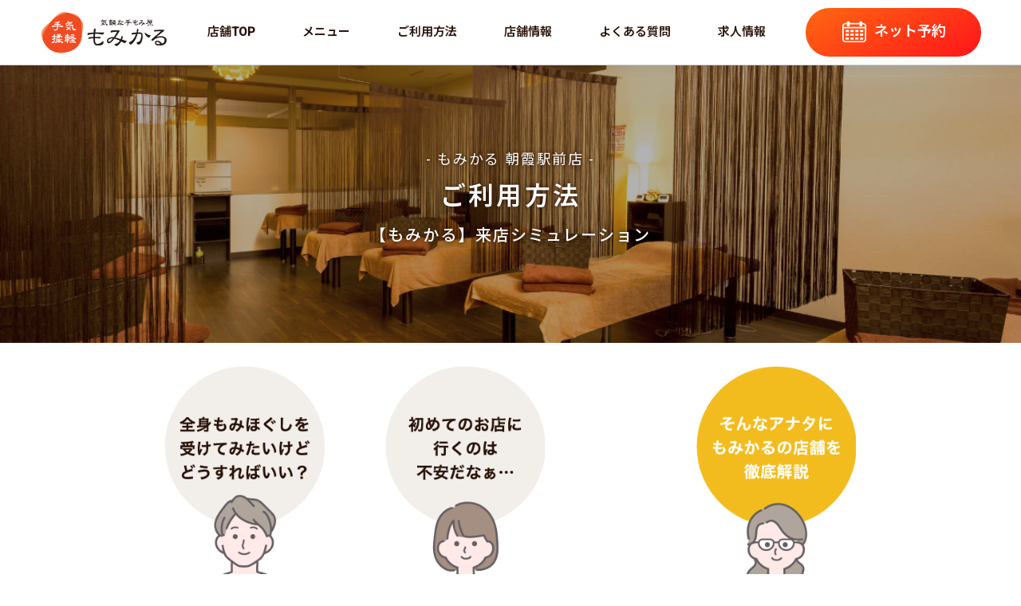

--- FILE ---
content_type: text/html; charset=UTF-8
request_url: https://www.momikaru.com/asaka-ekimae/use.php
body_size: 22903
content:
<!doctype html>
<html lang="ja">
<head>
<!-- Google tag Manager head -->
<!-- Google tag (gtag.js) -->
<script async src="https://www.googletagmanager.com/gtag/js?id=G-C2GW3ZZDG6"></script>
<script>
  window.dataLayer = window.dataLayer || [];
  function gtag(){dataLayer.push(arguments);}
  gtag('js', new Date());

  gtag('config', 'G-C2GW3ZZDG6');
</script>
<!-- Google Tag Manager -->
<script>(function(w,d,s,l,i){w[l]=w[l]||[];w[l].push({'gtm.start':
new Date().getTime(),event:'gtm.js'});var f=d.getElementsByTagName(s)[0],
j=d.createElement(s),dl=l!='dataLayer'?'&l='+l:'';j.async=true;j.src=
'https://www.googletagmanager.com/gtm.js?id='+i+dl;f.parentNode.insertBefore(j,f);
})(window,document,'script','dataLayer','GTM-KDJ6RQ2');</script>
<!-- End Google Tag Manager --><!-- Google tag -->



<!-- Global site tag (gtag.js) - Google Ads: 718843091 グローバルサイトタグ　20190820　企画マーケティング部依頼-->
<script async src="https://www.googletagmanager.com/gtag/js?id=AW-718843091"></script>
<script>
  window.dataLayer = window.dataLayer || [];
  function gtag(){dataLayer.push(arguments);}
  gtag('js', new Date());
  gtag('config', 'AW-718843091');
</script>


<meta charset="UTF-8">
<meta http-equiv="X-UA-Compatible" content="IE=edge">
<meta name="format-detection" content="telephone=no">
<meta name="viewport" content="width=device-width, initial-scale=1, shrink-to-fit=no">

<title>ご利用方法｜もみかる 朝霞駅前店</title>
<meta name="description" content="もみかる 朝霞駅前店の来店シチュレーション。初めてもみかるへいらっしゃるあなたへ。全身もみほぐしを受けてみたい！でも初めてのお店は不安・・・そんなあなたに、もみかるの使い方を徹底解説！">
<link rel="shortcut icon" type="image/ico" href="https://www.momikaru.com/re/img/favicon/favicon.ico">
<link rel="apple-touch-icon" href="https://www.momikaru.com/re/img/favicon/apple-touch-icon.png">
<link rel="canonical" href="https://www.momikaru.com/asaka-ekimae/use.php">

<meta property="og:title" content="ご利用方法｜もみかる 朝霞駅前店">
<meta property="og:url" content="https://www.momikaru.com/asaka-ekimae/use.php">
<meta property="og:site_name" content="気軽な手もみ屋｜もみかる 朝霞駅前店">
<meta property="og:type" content="website">
<meta property="og:description" content="もみかる 朝霞駅前店の来店シチュレーション。初めてもみかるへいらっしゃるあなたへ。全身もみほぐしを受けてみたい！でも初めてのお店は不安・・・そんなあなたに、もみかるの使い方を徹底解説！">
<meta property="og:image" content="https://www.momikaru.com/re/img/favicon/ogp.png">
<meta property="og:locale" content="ja_JP">

<link href="../re/css/style.css?2512011752" rel="stylesheet">
<link href="https://maxcdn.bootstrapcdn.com/font-awesome/4.3.0/css/font-awesome.min.css" rel="stylesheet">
<script>
  (function(i,s,o,g,r,a,m){i['GoogleAnalyticsObject']=r;i[r]=i[r]||function(){
  (i[r].q=i[r].q||[]).push(arguments)},i[r].l=1*new Date();a=s.createElement(o),
  m=s.getElementsByTagName(o)[0];a.async=1;a.src=g;m.parentNode.insertBefore(a,m)
  })(window,document,'script','https://www.google-analytics.com/analytics.js','ga');

  ga('create', 'UA-77799020-1', 'auto', {allowLinker: true});
  ga('require', 'linker');
  ga('linker:autoLink', ["momikaru.com","1cs.jp"]);
  ga('send', 'pageview');
  
  ga('create', 'UA-99236464-1', 'auto', {'name': 'newSato'});
  ga('newSato.send', 'pageview');

　ga('create', 'UA-39749606-1', 'auto', {'name': 'newTracker'});
  ga('newTracker.send', 'pageview');
  
</script></head>
<body>
<!-- Google tag Manager body -->
<!-- Google Tag Manager (noscript) -->
<noscript><iframe src="https://www.googletagmanager.com/ns.html?id=GTM-KDJ6RQ2"
height="0" width="0" style="display:none;visibility:hidden"></iframe></noscript>
<!-- End Google Tag Manager (noscript) --><!-- Yahoo tag -->


<!-- Yahoo Code for your Target List Yahoo リマケタグ　20190820　企画マーケティング部依頼-->
<script type="text/javascript">
/* <![CDATA[ */
var yahoo_ss_retargeting_id = 1001089528;
var yahoo_sstag_custom_params = window.yahoo_sstag_params;
var yahoo_ss_retargeting = true;
/* ]]> */
</script>
<script type="text/javascript" src="https://s.yimg.jp/images/listing/tool/cv/conversion.js">
</script>
<noscript>
<div style="display:inline;">
<img height="1" width="1" style="border-style:none;" alt="" src="https://b97.yahoo.co.jp/pagead/conversion/1001089528/?guid=ON&script=0&disvt=false"/>
</div>
</noscript>

<!-- サイトジェネラルタグ　20190820　企画マーケティング部依頼-->
<script async src="https://s.yimg.jp/images/listing/tool/cv/ytag.js"></script>
<script>
window.yjDataLayer = window.yjDataLayer || [];
function ytag() { yjDataLayer.push(arguments); }
ytag({"type":"ycl_cookie"});
</script>

<!--==================　ヘッダー　==================-->
<header class="header">
    <div class="container">
        <div class="header_logo">
            <a href="index.php"><img src="../re/img/common/logo.png" alt="もみかる 朝霞駅前店ロゴ"></a>
        </div>
        <div class="header_nav">
            <div class="navToggle"><span></span><span></span><span></span></div>
            <nav class="globalMenu">
                <p class="ttl pc_none_1000">もみかる 朝霞駅前店</p>
                <ul>
                    <li><a href="index.php"><i class="icon"><img src="../re/img/icon/home.svg" alt="店舗TOPアイコン"></i>店舗TOP</a></li>
                    <!--<li><a href=""><i class="icon"><img src="../re/img/icon/about.svg" alt="もみかる とは"></i>もみかるとは</a></li>-->
                    <li><a href="menu.php"><i class="icon"><img src="../re/img/icon/menu.svg" alt="メニューアイコン"></i>メニュー</a></li>
                    <li><a href="use.php"><i class="icon"><img src="../re/img/icon/use.svg" alt="ご利用方法アイコン"></i>ご利用方法</a></li>
                    <li><a href="shop.php"><i class="icon"><img src="../re/img/icon/shop.svg" alt="店舗情報アイコン"></i>店舗情報</a></li>
                    <li><a href="faq.php"><i class="icon"><img src="../re/img/icon/faq.svg" alt="よくある質問アイコン"></i>よくある質問</a></li>
                    <li><a href="../recruit/" target="_blank"><i class="icon"><img src="../re/img/icon/recruit.svg" alt="求人情報アイコン"></i>求人情報</a></li>
                </ul>
            </nav>
        </div>
        <div class="header_btn_wrap">
 
            <div class="header_btn header_tel pc_none_1000"><a href="tel:048-451-0737"  onclick="goog_report_conversion('tel:048-451-0737');yahoo_report_conversion(undefined);ga('send','event','cv','telNav','asaka-ekimae',2890,{'nonInteraction':1});return false;"><i><img src="../re/img/icon/mobile.svg" alt="電話アイコン"></i>電話する</a></div>
            <div class="header_btn header_net-yoyaku"><a href="https://jy.momikaru.net/cust/uketsuke/125" onClick="ga('send','event','web','netNav','asaka-ekimae',2890,{'nonInteraction':1});" target="_blank"><i><img src="../re/img/icon/net.svg" alt="ネット予約アイコン"></i>ネット予約</a></div>
        </div>
    </div>
</header><!--==================　メインコンテンツ　==================-->
<main>
    <!--==================　サブイメージ　==================-->
    <section class="sub-img">
        <div class="container">
            <div class="ttl_box">
                <p class="shop-name">- もみかる 朝霞駅前店 -</p>
                <h1 class="ttl">ご利用方法</h1>
                <p>【もみかる】来店シミュレーション</p>
            </div>
        </div>
    </section>
    <div class="main_inner">
        <!--==================　ご利用方法コンテンツ　==================-->
        <section class="sec_use">
            <div class="container">
                <!--==================　ご利用方法図解　==================-->
                <div class="use_voice">
                    <div class="img"><img src="../re/img/use/men.png" alt="悩む男性客"></div>
                    <div class="img"><img src="../re/img/use/woman.png" alt="不安な女性客"></div>
                    <div class="img"><img src="../re/img/use/teacher.png" alt="もみかる徹底解説"></div>
                </div>
                <!--==================　ご利用フロー　==================-->
                <div class="use_flow">
                    <ul>
                        <li>
                            <div class="ttl_wrap">
                                <i class="icon">01</i>
                                <h2 class="ttl">“もみかる”へようこそ</h2>
                            </div>
                            <img src="../re/img/use/flow01.jpg" alt="店舗外観" class="photo">
                            <div class="txt">
                                <p>店内が見えないため不安に思うお客様も少なくありません。外観は少々派手ですが、アヤシイお店ではありませんのでご安心を！駐車場が満車の場合でも、第2駐車場をご利用できる店舗もございますので、店舗にご連絡ください。</p>
                                <p>※駐車場がない店舗もございます。詳しくは各店舗へお問い合わせください。</p>
                            </div>
                        </li>
                        <li>
                            <div class="ttl_wrap">
                                <i class="icon">02</i>
                                <h2 class="ttl">いざ店内へ</h2>
                            </div>
                            <img src="../re/img/use/flow02.jpg" alt="店舗入り口" class="photo">
                            <div class="txt">
                                <p>ドアを開ければビックリ。外観からは想像もつかない静かで落ち着いた空間と、笑顔のスタッフがあなたをお迎えします。</p>
                            </div>
                        </li>
                        <li>
                            <div class="ttl_wrap">
                                <i class="icon">03</i>
                                <h2 class="ttl">まずは受付を</h2>
                            </div>
                            <img src="../re/img/use/flow03.jpg" alt="受付" class="photo">
                            <div class="txt">
                                <p>簡単な受付用紙にお名前などをご記入いただき、メニューをセレクト♪<br>「何を選んだらいいのか分からない…」という方はお気軽にスタッフへお声がけを！女性・男性の指定もできますし、力加減などのお好みや、個室のご希望も承ります。メニューが決まりしだい、お会計をお願いいたします。</p>
                                <p>※メニュー内容やスタッフの空き状況によってご希望に添えない場合もございます。ご了承ください。</p>
                            </div>
                        </li>
                        <li>
                            <div class="ttl_wrap">
                                <i class="icon">04</i>
                                <h2 class="ttl">お着替えタイム！</h2>
                            </div>
                            <img src="../re/img/use/flow04.jpg" alt="着替え" class="photo">
                            <div class="txt">
                                <p>担当スタッフがご案内する更衣室で施術着に着替えていただきます。<br>お着替えが必要な理由は、お客様のお気に入りの服を汚したりシワにしたりしないため。また、もみほぐしの際に、締めつけのゆるい衣服のほうがリラックスやほぐしの効果が高まるため。更衣室内の棚に施術着をご用意しておりますので、お体に合うサイズをお選びください♪</p>
                            </div>
                        </li>
                        <li>
                            <div class="ttl_wrap">
                                <i class="icon">05</i>
                                <h2 class="ttl">施術室へGO！</h2>
                            </div>
                            <img src="../re/img/use/flow05.jpg" alt="店舗内観" class="photo">
                            <div class="txt">
                                <p>いよいよもみほぐしタイム！（ドキドキ♪）担当スタッフが施術ベッドへご案内します。照明を落とした室内に、ダークトーンを基調としたインテリア、そしてどこか懐かしいBGM。あなたがリラックスできる空間がそこにあります！</p>
                            </div>
                        </li>
                        <li>
                            <div class="ttl_wrap">
                                <i class="icon">06</i>
                                <h2 class="ttl">施術開始！</h2>
                            </div>
                            <img src="../re/img/use/flow06.jpg" alt="施術風景" class="photo">
                            <div class="txt">
                                <p>ベッドに横になったらもみほぐし開始！不調が気になる部分や力加減など、気になることやご要望はご遠慮なくスタッフにお伝えください♪「寝ちゃったらどうしよう・・・」という心配はご無用！むしろ、ガンガン寝ちゃってください★（笑）<br>
                                施術中は無口なスタッフが多いですが、それは、喋らないことで精神を沈静化させてあなたによりリラックスしていただくためですので、どうか不安にならないでくださいね！</p>
                            </div>
                        </li>
                        <li>
                            <div class="ttl_wrap">
                                <i class="icon">07</i>
                                <h2 class="ttl">施術終了〜♪</h2>
                            </div>
                            <img src="../re/img/use/flow07.jpg" alt="施術終了" class="photo">
                            <div class="txt">
                                <p>お疲れさまでした！あなたの全身はポカポカと温かく、心地よいほてりに包まれています。もし「まだちょっと足りないなー」という時は延長もできますので、スタッフにお問い合わせください♪</p>
                                <p>※その後の予約状況によってはご希望に添えない場合もございます。</p>
                            </div>
                        </li>
                        <li>
                            <div class="ttl_wrap">
                                <i class="icon">08</i>
                                <h2 class="ttl">“アフターケア</h2>
                            </div>
                            <img src="../re/img/use/flow08.jpg" alt="アフターケアドリンク" class="photo">
                            <div class="txt">
                                <p>更衣室で施術着を着替えていただき、女性の方はお化粧直しも。脱いだ施術着とカゴは、更衣室に置いたままでOK！<br>待合室でお茶をお出ししますので、お時間の許す限り、どうぞごゆっくり休憩していってください♪</p>
                            </div>
                        </li>
                    </ul>
                </div>
            </div>
        </section>
        <!--==================　ページ回遊　==================-->
                <section class="page-nav">
            <div class="container">
                <ul>
                    <li><a href="menu.php"><img src="../re/img/icon/menu.svg" alt="メニューアイコン"><p>メニュー</p></a></li>
                    <li><a href="use.php"><img src="../re/img/icon/use.svg" alt="ご利用方法アイコン"><p>ご利用方法</p></a></li>
                    <li><a href="faq.php"><img src="../re/img/icon/faq.svg" alt="よくある質問アイコン"><p>よくある質問</p></a></li>
                    <li><a href="voice.php"><img src="../re/img/icon/voice.svg" alt="お客様の声アイコン"><p>お客様の声</p></a></li>
                    <li><a href="../recruit/" target="_blank"><img src="../re/img/icon/recruit.svg" alt="スタッフ募集中アイコン"><p>スタッフ募集中</p></a></li>
                </ul>
            </div>
        </section>        <!--==================　バナー　==================-->
                <!--==================　店舗情報　==================-->
                <section class="bottom_shop-detail">
            <div class="container">
                <h2 class="ttl01">もみかる 朝霞駅前店</h2>
                <div class="bottom_shop-detail_block">
                    <div class="img">
                        <ul>
                            <li><img src="../re/img/shop/asaka-ekimae/view.jpg" alt="もみかる 朝霞駅前店外観" width="690" height="320"></li>
                            <li><img src="../re/img/shop/asaka-ekimae/view2.jpg" alt="もみかる 朝霞駅前店内観" width="350" height="260"></li>
                            <li><img src="../re/img/shop/asaka-ekimae/view3.jpg" alt="もみかる 朝霞駅前店内観" width="350" height="260"></li>
                        </ul>
                    </div>
                    <div class="detail">
                        <dl>
                            <dt>住所</dt>
                            <dd>埼玉県朝霞市仲町2-2-43 大日屋ビル2階<a href="https://maps.app.goo.gl/T8uRxBWaM7gXXREs7" aria-label="店舗の地図"><i class="fa fa-map-marker"></i></a></dd>
                            <dt>営業時間</dt>
                            <dd>午前10:00～夜23:30（最終受付／夜22:30）</dd>
                            <dt>駐車場</dt>
                            <dd></dd>
                            <dt>SNS</dt>
                            <dd class="sns"><!--<a href="#"><img src="../re/img/icon/sns_insta.svg" alt="インスタグラム"></a>
<a href="#"><img src="../re/img/icon/sns_line.svg" alt="LINE"></a>
<a href="#"><img src="../re/img/icon/sns_fb.svg" alt="facebook"></a>--></dd>
                            <dt>ご予約</dt>
                            <dd class="yoyaku">
                                <p class="info">ご予約は「お電話」か「ネット予約」から</p>
                                <p class="tel"><span>TEL.</span>048-451-0737</p>
                                <ul class="shop_btn">
      
                                    <li class="shop_btn_tel"><a href="tel:048-451-0737" onclick="goog_report_conversion('tel:048-451-0737');yahoo_report_conversion(undefined);ga('send','event','cv','telShopInfo','asaka-ekimae',2890,{'nonInteraction':1});return false;"><i><img src="../re/img/icon/mobile.svg" alt="電話予約アイコン"></i>電話する</a></li>
                                    <li class="shop_btn_net"><a href="https://jy.momikaru.net/cust/uketsuke/125" onClick="ga('send','event','web','netShopInfo','asaka-ekimae',2890,{'nonInteraction':1});" target="_blank"><i><img src="../re/img/icon/net.svg" alt="ネット予約アイコン"></i>ネット予約</a></li>
                                </ul>
                            </dd>
                        </dl>
                    </div>
                </div>
            </div>
        </section>        <!--==================　パンくずリスト　==================-->
        <section id="breadcrumb">
            <div class="container">
                <ul>
                    <li><a href="../index.php"><i class="fa fa-home"></i> TOP</a></li>
                    <li><a href="index.php">もみかる 朝霞駅前店</a></li>
                    <li>ご利用方法</li>
                </ul>
            </div>
        </section>
    </div>
</main>
<!--==================　フッター　==================-->
<footer class="footer">
    <div class="footer_nav">
        <div class="container">
            <nav>
                <ul>
                    <li><a href="https://www.momikaru.com">もみかる本部</a></li>
                    <li><a href="https://www.momikaru.com/shop.php">全国店舗一覧</a></li>
                    <li><a href="https://www.momikaru.com/recruit/" target="_blank">求人募集</a></li>
                    <li><a href="https://www.momikaru.com/fc/" target="_blank">フランチャイズ募集</a></li>
                    <li><a href="https://www.momikaru.com/company.php">運営会社</a></li>
                    <li><a href="https://www.momikaru.com/privacy.php">個人情報保護方針</a></li>
                </ul>
                <div class="honbu_contact"><a href="https://www.momikaru.com/contact/"><i class="fa fa-envelope"></i>　本部へのお問い合わせ</a></div>
            </nav>
        </div>
        <div class="footer_momio">
            <picture>
                <source srcset="../re/img/common/momio.webp" type="image/webp">
                <img src="../re/img/common/momio.png" alt="もみお" width="411" height="289" loading="lazy">
            </picture>
        </div>
    </div>
    <div class="copyright">
        <div class="container">
            <p class="txt">当社ウェブサイトで提供されるすべての情報（文章、デザイン、画像など）の著作権は当社に帰属しています。無断転載はご遠慮下さい。</p>
            <small>&copy; <a href="index.php">DORAMI COMPANY</a></small>
        </div>
    </div>
    <a href="#" class="go_top fadein_scroll"><img src="../re/img/common/btn_pagetop.svg" alt="PAGE TOP" width="65" height="65"></a>
</footer>
<script src="https://ajax.googleapis.com/ajax/libs/jquery/1.11.3/jquery.min.js"></script>
<script src="../re/js/dropnavi.js"></script>
<script src="../re/js/effect.js"></script><!--====================================-->

</body>
</html>

--- FILE ---
content_type: text/css
request_url: https://www.momikaru.com/re/css/style.css?2512011752
body_size: 39902
content:
@charset "UTF-8";
@import url('https://fonts.googleapis.com/css2?family=Noto+Sans+JP:wght@400;500;600&family=Oswald:wght@400&family=Roboto:wght@400;500&display=swap');

/*====================================================================

  リセット

====================================================================*/
html, body, div, span, object, iframe,h1, h2, h3, h4, h5, h6, p, blockquote, pre,abbr, address, cite, code,del, dfn, em, ins, kbd, q, samp,small, strong, sub, sup, var,b, i,dl, dt, dd, ol, ul, li,fieldset, form, label, legend,table, caption, tbody, tfoot, thead, tr, th, td,article, aside, canvas, details, figcaption, figure, footer, header, hgroup,menu, nav, section, summary,time, mark, audio, video {
    margin:0;
	padding:0;
	border:0;
	outline:0;
	font-size:100%;
	background:transparent;
}
article,aside,details,figcaption,figure,footer,header,hgroup,menu,nav,section {
	display:block;
}
nav ul {list-style:none;}
blockquote, q {quotes:none;}
blockquote:before,
blockquote:after,
q:before,
q:after {
	content:'';content:none;
}
table {border-collapse:collapse;border-spacing:0;}
input, select {vertical-align:middle;}
*, *:before, *:after {
	-webkit-box-sizing: border-box;
	-moz-box-sizing: border-box;
	-o-box-sizing: border-box;
	-ms-box-sizing: border-box;
	box-sizing: border-box;
}
h1, h2, h3, h4, h5, h6 {line-height: 150%;}
body {line-height:150%;}
img {vertical-align: bottom;max-width: 100%;height: auto;display: block;margin: 0 auto;}
a {margin:0;padding:0;font-size:100%;vertical-align:baseline;background:transparent;}
caption, th, td {font-weight: normal;}

/* iOSでのデフォルトスタイルをリセット */
input[type="submit"],
input[type="reset"],
input[type="button"] {
  border-radius: 0;
  -webkit-box-sizing: content-box;
  -webkit-appearance: button;
  appearance: button;
  border: none;
  box-sizing: border-box;
  cursor: pointer;
}
input[type="submit"]::-webkit-search-decoration,
input[type="reset"]::-webkit-search-decoration,
input[type="button"]::-webkit-search-decoration {
  display: none;
}
input[type="submit"]::focus,
input[type="reset"]::focus,
input[type="button"]::focus {
  outline-offset: -2px;
}

/*====================================================================

  設定

====================================================================*/
html,body {
	color:#271107;
    /*font-family: 'Noto Sans JP',"Hiragino Sans", "Hiragino Kaku Gothic ProN", Meiryo, "sans-serif";*/
    font-family: 'Roboto', 'Noto Sans JP', "Hiragino Kaku Gothic ProN", "Hiragino Sans", Meiryo, sans-serif;
	-webkit-text-size-adjust: 100%;
	background: #FFFFFF;
    -webkit-backface-visibility:hidden;
    backface-visibility:hidden;
}

a:link {color:#C10D23; text-decoration:none;}
a:visited {color:#C10D23; text-decoration:none;}
a:hover {color:#C10D23; text-decoration:none;}

a:hover img {
	opacity: 0.8 ;
	filter: alpha(opacity=80) ;	
	-ms-filter: "alpha(opacity=80)";
	}

a img {
	-webkit-transition: opacity 0.4s ease-out;
	-moz-transition: opacity 0.4s ease-out;
	-ms-transition: opacity 0.4s ease-out;
	transition: opacity 0.4s ease-out;
}

a {-webkit-transition: 0.4s ;transition: 0.4s ;}
p {line-height:180%;}

.f_l {float:left;}
.f_r {float:right;}
.clear {clear:both}
.clear_fix:before, .clear_fix:after {content: " ";display: table;}
.clear_fix:after {clear: both;}
.clear_fix {*zoom: 1;}

/* ==================================================================================================================

 共通CSS

================================================================================================================== */

html {font-size: 62.5%;}
body {font-size: 1.6rem;}

/*-------------------------------------------
 レイアウト
-------------------------------------------*/
.container {margin: 0 auto;}

section .container {padding: 4vh 0;}

@media screen and (max-width: 768px) {
    section .container {padding: 4vh 0;}
}
main {margin-top: 80px; background: #FBF9F7;}

.main_inner {max-width: 1300px; /*max-width: 100%;*/ margin: 0 auto; background: #FFF;}

/*-------------------------------------------
 header
-------------------------------------------*/
 .header {
	background-color: rgba(255,255,255,1.0);
    width: 100%;
    position: fixed;
    top: 0;
    left: 0;
    z-index: 2;
    border-bottom: 1px solid #CCC;
    box-shadow: 0px 0px 10px 5px rgba(0,0,0,0.05);
}
.header .container {
    position: relative;
    max-width: 1200px;
    padding: 10px;
  	display:-webkit-box;
  	display:-ms-flexbox;
  	display:flex;
	-webkit-box-align: center;
	-ms-flex-align: center;
	align-items: center;
    -webkit-box-pack: justify;
    justify-content: space-between;
}
.header_logo {
    width: 160px;
}
.header_logo a {
    width: 160px;
    display: block;
}
.header_btn_wrap {
    width: 220px;
}
.header_btn {
    text-align: center;
    font-weight: 600;
    font-size: 1.8rem;
    white-space: nowrap;
    width: 220px;
    border-radius: 2em;
}
.header_btn a {
    display: block;
    padding: 0.8em 2.0em 0.8em 2.0em;
    border-radius: 2em;
    width: 100%;
    height: 100%;
}
.header_net-yoyaku a {
    background-image: -webkit-linear-gradient(60deg, rgba(255, 104, 17, 1), rgba(255, 20, 27, 1));
    background-image: -o-linear-gradient(60deg, rgba(255, 104, 17, 1), rgba(255, 20, 27, 1));
    background-image: linear-gradient(150deg, rgba(255, 104, 17, 1), rgba(255, 20, 27, 1));
    color: #FFF;
    /*text-shadow: #ff1f11 0 0 2px;*/
    line-height: 23px;
}
.header_tel a {
    /*background: #FFF;*/
    background-image: -webkit-linear-gradient(60deg, rgba(255, 255, 255, 255), rgba(255, 255, 255, 255));
    background-image: -o-linear-gradient(60deg, rgba(255, 255, 255, 255), rgba(255, 255, 255, 255));
    background-image: linear-gradient(150deg, rgba(255, 255, 255, 255), rgba(255, 255, 255, 255));
    color: #fe4521;
    border: 1px solid #fe4521;
    line-height: 23px;
}
.header_btn i {
    padding: 0 0.5em 0 0;
}
.header_btn img {
    display: inline-block;
    vertical-align: middle;
}
@media screen and (max-width: 1000px) {
    .header {
		height: 50px;
        position: fixed;
        top: 0;
        left: 0;
        width: 100%;
	}
    .header .container {
        padding: 0 5px;
        height: 50px;
    }
    .header_logo {width: 100px; height: 34px; z-index: 3;}
    .header_logo a {width: 100px;}
	.header_logo img {max-height: 32px;}
    
    .header_btn_wrap {
        display:-webkit-box;
        display:-ms-flexbox;
        display:flex;
        -webkit-box-align: center;
        -ms-flex-align: center;
        align-items: center;
        -webkit-box-pack: justify;
        justify-content: space-between;
        margin-right: 45px;
        z-index: 3;
    }
    .header_btn {
        font-size: 14px;
        border-radius: 2em;
        height: 36px;
        margin-left: 5px;
    }
    .header_btn a {
        display: block;
        padding: 6px;
        width: 100%;
        height: 100%;
    }
    .header_net-yoyaku {
        width: 105px;
    }
    .header_tel {
        width: 85px;
    }
    .header_btn i {
        display: none;
    }
}

/* ナビゲーション
-----------------------------------------*/
.header_nav {
    max-width: 800px;
    width: 100%;
    margin: 0 20px;
}
.globalMenu ul {
    display: -webkit-box;
    display: flex;
    justify-content: space-around;
}
.globalMenu ul li {
    font-weight: 600;
    font-size: 1.5rem;
    text-align: center;
    line-height: 120%;

}
.globalMenu ul li a {
    text-decoration: none;
    color: #271107;
    display: block;
    width: 100%;
    height: 100%;
}
.globalMenu ul li a:hover {
    color: #524139;
}
.globalMenu ul li .icon {
    display: none;
}
@media screen and (max-width: 1000px) {
    main {
        margin-top: 50px;
    }
    .header_nav {
        margin: 0;
    }
    .globalMenu {
        position: fixed;
        z-index: 0;
        top: 0;
        left: 0;
        transition: all 0.6s;
        width: 100%;
        overflow: auto;
        height: 100%;
        opacity: 0;
        visibility: hidden;
        padding-top: 50px;
    }
    .globalMenu.active {
        opacity: 0.98;
        visibility: visible;
    }
    .navToggle {
        display: block;
        position: fixed;
        right: 0;
        top: 0;
        width: 50px;
        height: 50px;
        cursor: pointer;
        z-index: 4;
        transition: all 0.6s;
    }
    .navToggle span {
        display: block;
        position: absolute;
        width: 30px;
        border-bottom: 2px solid #271107;
        -webkit-transition: .35s ease-in-out;
        -moz-transition: .35s ease-in-out;
        transition: .35s ease-in-out;
        left: 10px;
        top: 6px;
    }
    .navToggle span:nth-child(1) {top: 12px;}
    .navToggle span:nth-child(2) {top: 19px;}
    .navToggle span:nth-child(3) {top: 26px;}

    .navToggle::after {
        content:"MENU";
        position: absolute;
        color: #271107;
        font-size: 10px;
        letter-spacing: 0.05em;
        top: 28px;
        left: 50%;
        transform: translateX(-50%);
    }
    .navToggle.active span:nth-child(1) {
        top: 19px;
        left: 10px;
        -webkit-transform: rotate(-35deg);
        -moz-transform: rotate(-35deg);
        transform: rotate(-35deg);
    }
    .navToggle.active span:nth-child(2),
    .navToggle.active span:nth-child(3) {
        top: 19px;
        -webkit-transform: rotate(35deg);
        -moz-transform: rotate(35deg);
        transform: rotate(35deg);
    }
    .navToggle.active::after {
            content:"CLOSE";
    }
    .overflowHidden {
        /*overflow: hidden;*/
    }
    .globalMenu ul {
        display:-webkit-box;
        display:-ms-flexbox;
        display:flex;
        -webkit-box-pack: justify;
        justify-content: space-between;
        flex-wrap: wrap;
        margin-top: 0px;
        background: #F7D257;;
        padding: 0 20px 20px 20px;
        border-bottom: 1px solid #FFF;
    }
    .globalMenu ul li {
        width: calc(100% / 3);
    }
    .globalMenu ul li a {
        font-size: 1.8rem;
        padding: 1.5em 0.1em;
        border: 1px solid #F7D257;;
        background: #FFF;
    }
    .globalMenu ul li .icon {
        display: block;
    }
    .globalMenu ul li .icon  img {
        width: 30px;
        height: 30px;
        margin-bottom: 15px;
    }
    .globalMenu ul li i {
    }
    .globalMenu .ttl {
        text-align: center;
        background: #F7D257;;
        padding: 1em 0 0.5em 0;
        font-size: 2.0rem;
        font-weight: 600;
    }
}

/*-----------------------------------------------
 main-img
-----------------------------------------------*/
.main-img {background: #F7D257;}

.main-img .container{
    padding: 0;
    padding-top: 25px;
    padding-bottom: 50px;
    max-width: 1100px;
    margin-bottom: 0!important;
}
@media screen and (max-width: 1000px) {
    .main-img .container{
        padding-top: 6px;
        padding-bottom: 10px;
    }
}

/*---------- スライダー ----------*/
.main-slider {
    background: #FFF;
    opacity: 0;
    transition: opacity .3s linear;
}
.slick-initialized {
    opacity: 1;
}
.slide-arrow {
	bottom: 0;
	margin: auto;
	position: absolute;
	top: 0;
    box-shadow: 0px 0px 8px 1px rgba(0,0,0,0.1);
    width: 40px;
    height: 40px;
    border-radius: 50%;
}
.prev-arrow {
	left: 10px;
	z-index: 1;
}
.next-arrow {
	right: 10px;
	z-index: 1;
}
@media screen and (max-width: 768px) {
	.prev-arrow,
    .next-arrow {
        width: 30px;
        height: 30px;
	}
    .prev-arrow {left: 5px;}
    .next-arrow {right: 5px;}
}
.slick-dots li {
    width: 10px!important;
    height: 10px!important;
    margin: 0 10px!important;
}
/*-------------------------------------------
 sub_img
-------------------------------------------*/
.sub-img {background: #F7D257;}

.sub-img .container {
    max-width: 1300px;
    background-position: center center;
    background-repeat: no-repeat;
    height: 350px;
    position: relative;
    background-size: cover;
}
.sub-img .container { background-image: url("../../re/img/common/sub-img.jpg"); }

.sub-img .container::before{
    content: '';
    position: absolute;
    top: 0;
    right: 0;
    bottom: 0;
    left: 0;
    background-color: rgba(0,0,0,0.3);
}
.sub-img .ttl_box {
    position: absolute;
    top: 48%;
    left: 50%;
    width: 100%;
    -webkit-transform: translateY(-50%) translateX(-50%);
    transform: translateY(-50%) translateX(-50%);
    color: #FFF;
    text-align: center;
}
.sub-img .shop-name {
    font-weight: 400;
    font-size: 1.8rem;
    line-height: 150%;
    letter-spacing: 0.1em;
    text-shadow: 0px 0px 5px rgb(39 17 7);
    margin-bottom: 0.5em;
}
.sub-img .ttl {
    font-weight: 600;
    font-size: 3.2rem;
    line-height: 150%!important;
    letter-spacing: 0.1em;
    text-shadow: 0px 0px 5px rgb(39 17 7);
}
.sub-img .ttl+p {
    font-weight: 500;
    font-size: 2.0rem;
    line-height: 150%;
    margin-top: 0.5em;
    letter-spacing: 0.1em;
    text-shadow: 0px 0px 5px rgb(39 17 7);
}
@media screen and (max-width: 768px) {
    .sub-img .container {
        height: 200px;
    }
}

/*-----------------------------------------------
 top_shop-info 店舗情報
-----------------------------------------------*/
.top_shop-info { margin-top: 0px;}

.top_shop-info .container {padding-top: 3vh;}

.top_shop-info_block {
    border: 1px solid #F2F2F2;
    padding: 1em;
    display:-webkit-box;
    display:-ms-flexbox;
    display:flex;
    -webkit-box-align: center;
    -ms-flex-align: center;
    align-items: center;
    -webkit-box-pack: justify;
    justify-content: space-between;
    flex-wrap: wrap;
    margin: 0 auto;
    background: #FBF6E2;
}
.top_shop-info_block .img {
    width: 30%;
}
.top_shop-info_detail {
    width: calc(70% - 1em);
}
.top_shop-info_detail p {
    line-height: 130%;
    margin-bottom: 0.5em;
	padding-left:　1em;
	text-indent:　-1em;
    margin-left: 1em;
}
.top_shop-info_detail .ttl {
    font-weight: 600;
    font-size: 120%;
    margin-bottom: 0.5em;
}
.top_shop-info_detail i {
    margin-right: 0.3em;
    margin-left: -1em;
}
@media screen and (max-width: 420px) {
    .top_shop-info_block {
        border: none;
        padding: 0.5em;
        font-size: 90%;
        margin-top: 1em;
    }
}

/*-----------------------------------------------
 campaign 今月のキャンペーン
-----------------------------------------------*/
.campaign .container {
    padding-top: 0;
    margin-bottom: 4vh;
}
.campaign-slider {
    max-width: 800px;
    margin: 0 auto;
}
.campaign-slider div {
    /*margin: 0 5px;*/
}
.campaign-slider div img {
    border: 1px solid #CCC;
}
.campaign-slider .prev-arrow {
	left: -25px;
}
.campaign-slider .next-arrow {
	right: -25px;
}
@media screen and (max-width: 768px) {
    .campaign-slider .prev-arrow {left: -15px;}
    .campaign-slider .next-arrow {right:-15px;}
}

/*-----------------------------------------------
 top_menu-list メニューリスト
-----------------------------------------------*/
.top_menu-list {
    background-image: -webkit-linear-gradient(60deg, rgba(251, 176, 59, 1), rgba(251, 176, 59, 1));
    background-image: -o-linear-gradient(60deg, rgba(251, 176, 59, 1), rgba(251, 176, 59, 1));
    background-image: linear-gradient(150deg, rgba(251, 176, 59, 1), rgba(251, 176, 59, 1));
    /*background: #FDA92A;*/
    color: #FFF;
}
.top_menu-list_item {
    max-width: 580px;
    margin: 0 auto;
}
.top_menu-list_item li {
    list-style: none;
    margin-bottom: 2em;
}
.top_menu-list_item li:last-of-type {
    margin-bottom: none;
}
.top_menu-list_item dl {
    display:-webkit-box;
    display:-ms-flexbox;
    display:flex;
    -webkit-box-align: center;
    -ms-flex-align: center;
    align-items: center;
    -webkit-box-pack: justify;
    justify-content: space-between;
    padding-top: 0.5em;
    font-size: 2.0rem;
    font-weight: 600;
}
.top_menu-list_item dl dt {}

.top_menu-list_item dl dd {
    text-align: right;
    white-space: nowrap;
    margin-left: 0.5em;
}
.top_menu-list_item dl dd .price {
    font-size: 150%;
    font-weight: 600;
    margin-left: 0.2em;
}

/*-----------------------------------------------
 near-shop 近隣店舗
-----------------------------------------------*/
.near-shop {background: #F4F0EB;}

.near-shop_list {
    max-width: 640px;
    margin: 0 auto;
    text-align: center;
}
.near-shop_list li {
    list-style: none;
    text-align: center;
    font-weight: 600;
    display: inline-block;
    white-space: nowrap;
    min-width: 150px;
    margin: 1%;
}
.near-shop_list li a {
    display: block;
    padding: 0.5em 1.0em;
    width: 100%;
    height: 100%;
    background: #FFF;
    color: #524139;
    border: 1px solid #524139;
    border-radius: 2em;
    font-size: 1.6rem;
}
@media screen and (max-width: 768px) {
    .near-shop_list li {
        min-width: 80px;
    }
}

/*-----------------------------------------------
 bnr バナー
-----------------------------------------------*/
.bnr {}

.bnr_list {
    margin: 0 auto;
    max-width: 800px;
}
.bnr_list li {
    list-style: none;
    margin-bottom: 16px;
}
.bnr_list li:last-of-type {
    margin-bottom: 0;
}
.bnr_list li img {
    border: 1px solid #F2F2F2;
}
.bnr_list_2col {
    display:-webkit-box;
    display:-ms-flexbox;
    display:flex;
    -webkit-box-align: center;
    -ms-flex-align: center;
    align-items: center;
    -webkit-box-pack: justify;
    justify-content: space-between;
    flex-wrap: wrap;
    margin: 0 auto;
    max-width: 800px;
}
.bnr_list_2col li {
    width: calc(50% - 8px);
    list-style: none;
    margin-top: 16px;
}
.bnr_list_2col li img {
    border: 1px solid #F2F2F2;
}
@media screen and (max-width: 500px) {
    .bnr_list_2col li {
        width: 100%;
    }
}

/*-----------------------------------------------
 page-nav ページ回遊
-----------------------------------------------*/
.page-nav  {background: #F7D257;}

.page-nav ul {
    display:-webkit-box;
    display:-ms-flexbox;
    display:flex;
    -webkit-box-align: center;
    -ms-flex-align: center;
    align-items: center;
    -webkit-box-pack: justify;
    justify-content: space-between;
    padding: 0;
}
.page-nav ul li {
    text-align: center;list-style: none;

    border-radius: 0.5em;
    width: 100%;
    margin: 1%;
    background: #FFF;
}
.page-nav ul li p {
    margin-top: 1.0em;
    font-weight: 500;
    line-height: 130%;
    white-space: nowrap;
}
.page-nav ul li a {
    color: #271107;
    width: 100%;
    height: 100%;
    padding: 2.0em 1.0em;
    display: block;
}
.page-nav ul li img {
    width: 50px;
    height: 50px;
}
@media screen and (max-width: 768px) {
    .page-nav ul {
        flex-wrap: wrap;
        padding: 0;
        }
    .page-nav ul li {
        width: calc(96% / 2);
        }
    .page-nav ul li:first-of-type {
        width: 100%;
    } 
    .page-nav ul li img {
        width: 40px;
        height: 40px;
    }
    .page-nav ul li a {
        padding: 1.0em;
    }
}

/*-----------------------------------------------
 bottom_shop-detail 下部店舗情報
-----------------------------------------------*/
.bottom_shop-detail {border-top: 1px solid #F2F2F2;}

.bottom_shop-detail_block {
    display:-webkit-box;
    display:-ms-flexbox;
    display:flex;
    -webkit-box-pack: justify;
    justify-content: space-between;
    flex-wrap: wrap; 
}

.bottom_shop-detail_block .img {
    width: calc(55% - 2em);
}
.bottom_shop-detail_block .img ul {
    display:-webkit-box;
    display:-ms-flexbox;
    display:flex;
    -webkit-box-pack: justify;
    justify-content: space-between;
    flex-wrap: wrap;
}
.bottom_shop-detail_block .img ul li {
    list-style: none;
    width: calc(50% - 5px);
}
.bottom_shop-detail_block .img ul li:first-of-type {
    list-style: none;
    width: 100%;
    margin-bottom: 10px;
}
.bottom_shop-detail_block .detail {
    width: 45%;
}
.bottom_shop-detail_block .detail dl dt {
    font-weight: 600;
    background: #F4F0EB;
    padding: 0.3em 1em;
    border-radius: 0.3em;
    font-size: 90%;
    text-align: center;
}
.bottom_shop-detail_block .detail dl dd {
    padding: 0.6em 1em 0.6em 1em;
        text-align: center;
}
.bottom_shop-detail_block .detail dl dd i {
    margin-left: 0.5em;
    font-size: 120%;
    color: #524139;
}
.bottom_shop-detail_block .detail dl .sns img {
    display: inline-block;
    width: 25px;
    height: 25px;
    margin: 0 0.5em;
}
.bottom_shop-detail_block .detail dl .yoyaku {
    padding: 0.6em 0 0.8em 0;
}
.bottom_shop-detail_block .detail .tel {
    font-weight: 600;
    font-size: 3.6rem;
    text-align: center;
    white-space: nowrap;
}
.bottom_shop-detail_block .detail .tel span {
    font-size: 70%;
}
.bottom_shop-detail_block .detail .info {
    text-align: center;
}
/*---------- ボタン ----------*/
.shop_btn {
    display:-webkit-box;
    display:-ms-flexbox;
    display:flex;
    -webkit-box-align: center;
    -ms-flex-align: center;
    align-items: center;
    /*-webkit-box-pack: justify;
    justify-content: space-between;*/
    -webkit-box-pack: center;
    justify-content: center;
    list-style: none;
}
.shop_btn li {
    text-align: center;
    font-weight: 600;
    font-size: 120%;
    max-width: 300px;
    width: 100%;
}
.shop_btn li a {
    padding: 0.8em;
    border-radius: 2em;
    width: 100%;
    height: 100%;
    display: block;
}
.shop_btn_tel a {
    /*background: #FFF;*/
    background-image: -webkit-linear-gradient(60deg, rgba(255, 255, 255, 255), rgba(255, 255, 255, 255));
    background-image: -o-linear-gradient(60deg, rgba(255, 255, 255, 255), rgba(255, 255, 255, 255));
    background-image: linear-gradient(150deg, rgba(255, 255, 255, 255), rgba(255, 255, 255, 255));
    color: #fe4521;
    border: 1px solid #fe4521;
}
.shop_btn_tel {
    display: none;
}
.shop_btn_net a {
    background-image: -webkit-linear-gradient(60deg, rgba(255, 104, 17, 1), rgba(255, 20, 27, 1));
    background-image: -o-linear-gradient(60deg, rgba(255, 104, 17, 1), rgba(255, 20, 27, 1));
    background-image: linear-gradient(150deg, rgba(255, 104, 17, 1), rgba(255, 20, 27, 1));
    color: #FFF;
    /*text-shadow: #E54600 0 0 2px;*/
}
.shop_btn i {
    padding: 0 0.5em 0 0;
}
.shop_btn img {
    display: inline-block;
    vertical-align: middle;
    margin-left: -0.7em;
}
@media screen and (max-width: 768px) {
    .bottom_shop-detail_block .img {
        width: 100%;
        max-width: 500px;
        margin: 0 auto;
    }
    .bottom_shop-detail_block .detail {
        width: 100%;
        margin-top: 2em;
    }
    .shop_btn li {
        font-size: 130%;
    }
    .shop_btn img {
        width: 1em;
        height: 1em;
    }
    .shop_btn_tel {
        display: block;
        margin-right: 0.5em;           
    }
}

/*-------------------------------------------
 breadcrumb パンくずリスト
-------------------------------------------*/
#breadcrumb {}

#breadcrumb .container {
    text-align: right;
    font-size: 90%;
    padding-top: 0;
}
#breadcrumb ul {
    margin: 1em;
}

#breadcrumb ul li {
    list-style: none;
    display: inline-block;
    line-height: 150%;
    white-space: nowrap;
}
#breadcrumb ul li::after {
    content: "-";
    margin: 0 0.2em 0 0.4em;
    color: #AAA;
}
#breadcrumb ul li:last-of-type::after {
    content: none;
}
#breadcrumb a:link {color:#7D706A; text-decoration:none;}
#breadcrumb a:visited {color:#7D706A; text-decoration:none;}
#breadcrumb a:hover {color:#A9A09C; text-decoration:none;}

/*-----------------------------------------------
 course-select コース選択
-----------------------------------------------*/
.course-select {background: #F4F0EB;}

.course-select_list {
    text-align: center;
    display:-webkit-box;
    display:-ms-flexbox;
    display:flex;
    -webkit-box-align: center;
    -ms-flex-align: center;
    align-items: center;
    -webkit-box-pack: center;
    justify-content: center;
    flex-wrap: wrap;
}
.course-select_list li {
    list-style: none;
    text-align: center;
    font-weight: 500;
    white-space: nowrap;
    margin: 0.5%;
    width: calc(97% / 3);
    position: relative;
}
.course-select_list li a {
    display: block;
    padding: 0.5em;
    width: 100%;
    height: 100%;
    background: #FFF;
    color: #524139;
    border-radius: 0.5em;
}
.course-select_list li::after {
    content: "↓";
    margin-left: 0.5em;
    color: #CCC;
    position: absolute;
    right: 5%;
    top: 50%;
    -webkit-transform: translateY(-50%);
    transform: translateY(-50%);
}
.menu_ranking_btn img {
    position: absolute;
    left: 0px;
    top: -20px;
    width: 45px;
    height: 45px;
    transform: rotate( -15deg );
    
}
@media screen and (max-width: 768px) {
    .course-select_list li {
        width: calc(96% / 2);
        margin: 1%;
    }
    .course-select_list li a {
     font-size: 90%;
    }
}

/*-----------------------------------------------
 menu_list メニューリスト
-----------------------------------------------*/
.menu_list {}

.menu_list_exp {
    display:-webkit-box;
    display:-ms-flexbox;
    display:flex;
    -webkit-box-orient: horizontal;
    -webkit-box-direction: reverse;
    flex-direction: row-reverse;
    -webkit-box-pack: justify;
    justify-content: space-between;
    flex-wrap: wrap;
}
.menu_list_exp .img {
    width: 45%;
}
.menu_list_exp .img img {
    border: 1px solid #F2F2F2;
    border-radius: 1.0em;
}
.menu_list_exp .text {
    width: calc(55% - 2.0rem);
    font-size: 95%;   
}
.menu_list_exp .note {
    margin-top: 1.0em;
}
.menu_list_exp .note li {
    font-size: 90%;
    list-style: none;
    text-indent: -1em;
    padding-left: 1.0em;
    line-height: 150%;
    margin-top: 0.5em;
}
/*---------- 料金表 ----------*/
.menu_list_price {
    border-top: 1px solid #CCC;
    margin-top: 1.5em;
}
.menu_list_price dl {
    display:-webkit-box;
    display:-ms-flexbox;
    display:flex;
    -webkit-box-pack: justify;
    justify-content: space-between;
    -webkit-box-align: start;
    align-items: flex-start;
    border-bottom: 1px solid #CCC;
    padding: 1.0em 0.8em;
}
.menu_list_price dt {
    margin-top: 0.2em;
    line-height: 180%;
}
.menu_list_price dt .info {
    font-size: 90%;
}
.menu_list_price dt .ttl {
    font-weight: 600;
    font-size: 110%;
}
.menu_list_price dt .ttl::before {
    content: "●";
    color: #F38F1E;
    margin-right: 0.3em;
    font-size: 70%;
    position: relative;
    bottom: 0.2em;
}
.menu_list_price dd {
    font-size: 1.8rem;
    text-align: right;
    white-space: nowrap;
    margin-left: 0.5em;
    font-weight: 600;
    align-self: flex-end;
    line-height: 180%;
}
.menu_list_price dd .big {
    font-size: 150%;
    margin-left: 1.0em;
    margin-right: 0.2em;
    position: relative;
    bottom: -0.05em;
}
.menu_list_price dd .mid {
    font-size: 130%;
    margin-right: 0.2em;
    position: relative;
    bottom: -0.05em;
}
.menu_list_price .label {
    font-style: normal;
    font-weight: 600;
    font-size: 50%;
    position: relative;
    bottom: 0.1em;
}
.menu_list_price .label::after {
    content: "：";
}
.menu_list .tax_info {
    font-size: 90%;
    text-align: right;
    margin-top: 0.5em;
}
.menu_list .orange {
    background-color: #E78C2E;
    padding: 0.2em 0.5em;
    margin-right: 0.5em;
    border-radius: 0.5em;
    color: #FFF;
    white-space: nowrap;
}
.menu_list_price .holiday {
    display: inline-block;
    color: #8e1400;
}
.menu_list_price .holiday .big {
    margin-left: 0.5em;
}

@media screen and (max-width: 768px) {
    .menu_list_exp .img {
        width: 100%;
    }
    .menu_list_exp .text {
        width: 100%;
        margin-top: 1em;
    }
    .menu_list_price dl {
        flex-wrap: wrap;
        padding: 0.8em;
    }
    .menu_list_price dt {
        width: 100%;
        margin-bottom: 0.5em;
    }
    .menu_list_price dd {
        width: 100%;
    }
    .menu_list_price .holiday {
        display: block;
    }
}

/*-------------------------------------------
 sec_menu_ranking ランキングリスト
-------------------------------------------*/

.menu_ranking {
    position: relative;
    max-width: 580px;
    margin: 6vh auto 0 auto;
}
.menu_ranking .icon {
    position: absolute;
    top: 0;
    left: 0;
}
.menu_ranking .number {
    font-weight: 500;
    margin-left: 70px;
}
.menu_ranking .no1 {color: #C59D00;}
.menu_ranking .no2 {color: #A9A6A5;}
.menu_ranking .no3 {color: #D08466;}

.menu_ranking .ttl {
    margin-left: 70px;
    font-weight: 600;
    font-size: 2.4rem;
}
.menu_ranking .exp {
    margin-left: 70px;
}
.menu_ranking .price {
    font-weight: 600;
    text-align: right;
    font-size: 2.8rem;
}
.menu_ranking .photo {
    border-radius: 1.0em;
    border: 1px solid #F2F2F2;
}
.menu_ranking .text {
    margin-top: 1.0em;
}
.ttl01+.sub {
    text-align: center;
    font-weight: 500;
    font-size: 120%;
    margin-top: -2.0rem;
}
@media screen and (max-width: 768px) {
    .menu_ranking .icon {width: 40px; top: 10px;}
    .menu_ranking .number {margin-left: 45px;}
    .menu_ranking .ttl {margin-left: 45px;}
    .menu_ranking .exp {margin-left: 45px;}
}

/*-------------------------------------------
 use_voice ご利用方法図解
-------------------------------------------*/
.use_voice {
    display:-webkit-box;
    display:-ms-flexbox;
    display:flex;
    -webkit-box-pack: center;
    justify-content: center;
    flex-wrap: wrap;
}
.use_voice .img {
    margin: 0 1%;
    width: calc(94% / 3);
}
.use_voice .img:nth-of-type(2) img {margin: 0 auto 0 0;}

.use_voice .img img {
    width: 100%;
    max-width: 200px;
}
@media screen and (max-width: 768px) {
    .use_voice {max-width: 600px; margin: 0 auto;}
    .use_voice .img:nth-of-type(1) {margin: 0 8% 4% 0%; width: 38%;}
    .use_voice .img:nth-of-type(2) {margin: 0 0% 4% 8%; width: 38%;}
    .use_voice .img:nth-of-type(3) {margin: 0 4% 4% 4%; width: 38%;}
    .use_voice .img:nth-of-type(2) img {margin: 0 auto;}
}

/*-------------------------------------------
 use_flow ご利用方法フロー
-------------------------------------------*/
.use_flow {
    max-width: 580px;
    margin: 0 auto;
}
.use_flow li {
    list-style: none;
    margin-top: 6vh;
}
.use_flow .ttl_wrap {
    display:-webkit-box;
    display:-ms-flexbox;
    display:flex;
    -webkit-box-align: center;
    align-items: center;
}
.use_flow .icon {
    background: #F3BC1E;
    color: #FFF;
    font-family: 'Oswald', sans-serif;
    font-size: 4.0rem;
    width: 90px;
    height: 90px;
    line-height: 90px;
    text-align: center;
    border-radius: 50%;
    font-style: normal;
    margin-right: 0.5em;
    margin-bottom: 0.3em;
}
.use_flow .ttl {
    font-size: 2.4rem;
    font-weight: 500;
    line-height: 150%;
    width: calc(100% - 90px - 0.5em);
    margin-bottom: 0.3em;
}
.use_flow .photo {
    border-radius: 1.0em;
    border: 1px solid #F2F2F2;
    margin-bottom: 1.0em;
}
@media screen and (max-width: 768px) {
    .use_flow .icon {
        font-size: 3.0rem;
        width: 50px;
        height: 50px;
        line-height: 50px;
    }
}

/*-------------------------------------------
 faq_list よくある質問
-------------------------------------------*/
.faq_list {
    max-width: 900px;
    margin: 0 auto;
}
.faq_list dt {
    background: #F4F0EB;
    font-weight: 500;
    padding: 0.5em 0.5em 0.5em 0.8em;
    font-size: 110%;
    border-radius: 0.5em;
    margin-bottom: 1em;
    text-indent: -1.5em;
    padding-left: 2.3em;
}
.faq_list dt::before {
    content: "Q.";
    font-size: 2.4rem;
    margin-right: 0.3em;
    font-weight: 500;
}
.faq_list dd {
    margin-bottom: 2em;
    margin-left: 0.8em;
    text-indent: -1.8em;
    padding-left: 1.8em;
    line-height: 180%;
}
.faq_list dd::before {
    content: "A.";
    font-size: 2.4rem;
    margin-right: 0.3em;
    font-weight: 500;
    color: #F38F1E;
}

/*-------------------------------------------
  店舗情報
-------------------------------------------*/
.shop_map {
    margin-top: 2em;
}

/*-------------------------------------------
  お客様の声
-------------------------------------------*/
.voice-slider {
    max-width: 800px;
    margin: 2em auto 4vh auto;
}
.pattern5-1{
    width:100%;
	display:block;
}
.slick-slide img{
	width:100%;
}
.sec_voice .ttl {
    font-size: 2.0rem;
    font-weight: 600;
    text-align: center;
}
.sec_voice .ttl+p {
    text-align: center;
}

/*-------------------------------------------
 footer
-------------------------------------------*/
.footer {
}
.footer_nav {
    background: #FDA92A;
    text-align: center;
}
.footer_nav .container {
    padding: 50px 0;
}
.footer_nav a {
	color: #271107;
    font-size: 90%;
}
.footer_nav ul {
}
.footer_nav ul li {
    display: inline-block;
    margin: 0.5em 0.8em;
}
.footer_nav ul li a::before {
	font-family: 'FontAwesome';
	content: "\f105";
    margin-right: 0.5em;
    color: #B2441B;
}
.footer_nav .honbu_contact {
    margin-top: 2em;
}
.footer_nav .honbu_contact a {
    padding: 0.8em;
    max-width: 400px;
    display: block;
    height: 100%;
    width: 100%;
    margin-top: 2em;
    background: #FDBA55;
    margin: 0 auto;
    border-radius: 0.5em;
}
.footer_momio {
    width: 50%;
    margin: 0 auto;
}
@media screen and (max-width: 768px) {
    .footer_nav ul li {
        display: block;
        border-bottom: 1px solid #E58220;
        text-align: left;
        margin: 0;
        background: #FDBA55;
    }
    .footer_nav ul li:first-of-type {
        border-top: 1px solid #E58220;
    }
    .footer_nav ul li a {
        display: block;
        width: 100%;
        height: 100%;
        padding: 0.8em 1em; 
    }
}
.copyright {
    text-align: center;
    padding: 3vh 0;
    background: #111;
    color: #FFF
}
.copyright .txt {
    font-size: 75%;
}
.copyright small {
    font-size: 90%;
    margin-top: 1.0em;
    color: #FFF;
    display: block;
    letter-spacing: 0.1em;
}
.copyright small a {
    color: #FFF;
}
.fadein_scroll {
    opacity: 0;
}
.fadein {
    opacity: 1!important;
}
.go_top {
    position: fixed;
    right: 5vw;
    bottom: 30px;
    z-index: 1;
}
@media screen and (max-width: 1000px) {
    .go_top {right: 10px; bottom: 10px; width: 50px; height: 50px;}
}

/*-------------------------------------------
 title
-------------------------------------------*/
.ttl01 {
    text-align: center;
    font-weight: 600;
    font-size: 2.4rem;
    margin-bottom: 1em;
}
.ttl02 {
    text-align: center;
    font-weight: 600;
    font-size: 5.0rem;
    margin-bottom: 0.5em;
    font-family: 'Oswald', sans-serif;
}
.ttl03 {
    text-align: center;
    font-weight: 600;
    font-size: 2.4rem;
    margin-bottom: 1em;
    background: #F4F0EB;
    padding: 0.5em;
    border-radius: 0.2em;
}
.oswald {font-family: 'Oswald', sans-serif;}

@media screen and (max-width: 768px) {   
}

/*-------------------------------------------
 btn
-------------------------------------------*/
/*---------- ボタン1 ----------*/
.btn01 {
    text-align: center;
    font-weight: 600;
    font-size: 105%;
    width: 100%;
    margin: 2em auto 0 auto;
    max-width: 300px;
    position: relative;
 }
.btn01 a {
    padding: 1em;
    border-radius: 2em;
    width: 100%;
    height: 100%;
    display: block;
    /*background: #FFF;*/
    background-image: -webkit-linear-gradient(60deg, rgba(255, 255, 255, 255), rgba(255, 255, 255, 255));
    background-image: -o-linear-gradient(60deg, rgba(255, 255, 255, 255), rgba(255, 255, 255, 255));
    background-image: linear-gradient(150deg, rgba(255, 255, 255, 255), rgba(255, 255, 255, 255));
    color: #F05A24;
    border: 1px solid #F05A24;
}
.btn01 a::after {
	/*font-family: 'FontAwesome';
    content: "\f054";*/
    content: "→";
    position: absolute;
    right: 2em;
    top: 50%;
    -webkit-transform: translateY(-50%);
    transform: translateY(-50%);
    transition: all .3s;
}
.btn01 a:hover::after {
    right: 1em;
}
/*---------- ボタン1 戻る ----------*/
.btn01_back {
    text-align: center;
    font-weight: 600;
    font-size: 105%;
    width: 100%;
    margin: 2em auto 0 auto;
    max-width: 300px;
    position: relative;
 }
.btn01_back a {
    padding: 1em;
    border-radius: 2em;
    width: 100%;
    height: 100%;
    display: block;
    /*background: #FFF;*/
    background-image: -webkit-linear-gradient(60deg, rgba(255, 255, 255, 255), rgba(255, 255, 255, 255));
    background-image: -o-linear-gradient(60deg, rgba(255, 255, 255, 255), rgba(255, 255, 255, 255));
    background-image: linear-gradient(150deg, rgba(255, 255, 255, 255), rgba(255, 255, 255, 255));
    color: #F05A24;
    border: 1px solid #F05A24;
}
.btn01_back a::after {
    /*font-family: "Font Awesome 6 Free";
    font-weight: bold;
    content: "\f061";*/
    content: "←";
    position: absolute;
    left: 2em;
    top: 50%;
    -webkit-transform: translateY(-50%);
    transform: translateY(-50%);
    transition: all .3s;
}
.btn01_back a:hover::after {
    left: 1em;
}

/*-------------------------------------------
 table
-------------------------------------------*/
@media screen and (max-width: 768px) {
}

/*-------------------------------------------
ポップアップモーダル
-------------------------------------------*/
.popup {
  position: fixed;
  left: 0;
  top: 0;
  width: 100%;
  height: 100%;
  z-index: 9999;
  opacity: 0;
  visibility: hidden;
  transition: .6s;
}
.popup.is-show {
  opacity: 1;
  visibility: visible;
}
.popup-inner {
  position: absolute;
  left: 50%;
  top: 50%;
  transform: translate(-50%,-50%);
  width: 700px;
  max-width: 94%;
  padding: 0px;
  z-index: 2;
  text-align: center;
}
.popup-inner img {
  max-height: 96vh;
  max-width: 100%;
  border: 1px solid #FFFFFF;
}
.close-btn {
  position: absolute;
  right: 0;
  top: 0;
  width: 100%;
  height: 100%;
  text-align: center;
  cursor: pointer;
}
.black-background {
  position: absolute;
  left: 0;
  top: 0;
  width: 100%;
  height: 100%;
  background-color: rgba(0,0,0,.6);
  z-index: 1;
  cursor: pointer;
}

/* ==================================================================================================================

768px以下 

================================================================================================================== */
@media screen and (max-width: 768px) {
	html {font-size: 60.0%;}
    body {font-size: 1.6rem;}
    .sp_none {display: none;}
    .container {max-width: 90%;}
} 
/* ==================================================================================================================

420px以下 

================================================================================================================== */
@media screen and (max-width: 420px) {
	html {font-size: 47.0%;}
    body {font-size: 1.8rem;}
}
/* ==================================================================================================================

768px以上 

================================================================================================================== */
@media screen and (min-width: 769px) {
    .pc_none {display: none;}
    .container {max-width: 96%;}
}
/* ==================================================================================================================

1000px以下

================================================================================================================== */
@media screen and (max-width: 1000px) {
    .sp_none_1000 {display: none!important;}
}
/* ==================================================================================================================

1000px以上 

================================================================================================================== */
@media screen and (min-width: 1001px) {
    .container {max-width: 1000px;}
    .pc_none_1000 {display: none!important;}
}


--- FILE ---
content_type: text/plain
request_url: https://www.google-analytics.com/j/collect?v=1&_v=j102&a=444099114&t=pageview&_s=1&dl=https%3A%2F%2Fwww.momikaru.com%2Fasaka-ekimae%2Fuse.php&ul=en-us%40posix&dt=%E3%81%94%E5%88%A9%E7%94%A8%E6%96%B9%E6%B3%95%EF%BD%9C%E3%82%82%E3%81%BF%E3%81%8B%E3%82%8B%20%E6%9C%9D%E9%9C%9E%E9%A7%85%E5%89%8D%E5%BA%97&sr=1280x720&vp=1280x720&_u=ICDACEABBAAAACAAI~&jid=1129250256&gjid=628620341&cid=1802034140.1768785602&tid=UA-99236464-1&_gid=1173202436.1768785603&_r=1&_slc=1&z=736921128
body_size: -832
content:
2,cG-FYSXPMVFGK

--- FILE ---
content_type: application/javascript
request_url: https://www.momikaru.com/re/js/dropnavi.js
body_size: 488
content:
$(function() {
    $('.navToggle').click(function() {
        $(this).toggleClass('active');
 
        if ($(this).hasClass('active')) {
            $('.globalMenu').addClass('active');
            $('body').addClass('overflowHidden');
        } else {
            $('.globalMenu').removeClass('active');
            $('body').removeClass('overflowHidden');
        }
    });
    $('.globalMenu a[href]').on('click', function(event) {
        $('.navToggle').trigger('click');
    });
});

--- FILE ---
content_type: image/svg+xml
request_url: https://www.momikaru.com/re/img/icon/menu.svg
body_size: 4849
content:
<?xml version="1.0" encoding="utf-8"?>
<!-- Generator: Adobe Illustrator 26.0.2, SVG Export Plug-In . SVG Version: 6.00 Build 0)  -->
<svg version="1.1" id="レイヤー_1" xmlns="http://www.w3.org/2000/svg" xmlns:xlink="http://www.w3.org/1999/xlink" x="0px"
	 y="0px" width="80px" height="80px" viewBox="0 0 80 80" style="enable-background:new 0 0 80 80;" xml:space="preserve">
<style type="text/css">
	.st0{fill:#FFFFFF;}
	.st1{fill:#2A1005;}
	.st2{fill:#FED135;}
</style>
<path class="st0" d="M36.2,22.2c1.5,0.2,1.9,0.5,1.9,0.5c1,0.8,1.4,2.3,1.6,3.4c0.3,2.2,0.2,9.1,0.1,11.9l-2.4,0.6
	c-0.6,0.2-1,0.5-1.3,1c-0.3,0.5-0.4,1.1-0.2,1.6c0.3,0.9,1.1,1.6,2.1,1.6c0.2,0,0.4,0,0.6-0.1L60.1,37c0.2-0.1,0.4-0.1,0.6-0.1
	c1.1,0,2,0.7,2.3,1.8c0.4,1.3-0.4,2.6-1.7,3l-7.7,2.1c-1.1,0.3-1.8,1.5-1.5,2.6c0.3,0.9,1.1,1.6,2.1,1.6c0.2,0,0.4,0,0.6-0.1
	l7.7-2.1c0.2-0.1,0.4-0.1,0.6-0.1c1.1,0,2,0.7,2.3,1.8c0.2,0.6,0.1,1.3-0.2,1.8c-0.3,0.6-0.8,1-1.5,1.1l-7.7,2.1
	c-1.1,0.3-1.8,1.5-1.5,2.6c0.3,0.9,1.1,1.6,2.1,1.6c0.2,0,0.4,0,0.6-0.1l5.5-1.5c0.2-0.1,0.4-0.1,0.6-0.1c1.1,0,2,0.7,2.3,1.8
	c0.2,0.6,0.1,1.3-0.2,1.8c-0.3,0.6-0.8,1-1.5,1.1l-8.8,2.4c-0.6,0.2-1,0.5-1.3,1c-0.3,0.5-0.4,1.1-0.2,1.6c0.3,0.9,1.1,1.6,2.1,1.6
	c0.2,0,0.4,0,0.6-0.1l5.5-1.5c0.2-0.1,0.4-0.1,0.6-0.1c1.1,0,2,0.7,2.3,1.8c0.2,0.6,0.1,1.3-0.2,1.8c-0.3,0.6-0.8,1-1.5,1.1
	l-0.7,0.2c-2.7,0.7-12.4,3.4-18,4.9c-2.6,0.7-5.3,0.8-6.7,0.8c-0.5,0-1,0-1.5,0c-3-0.2-7.4-1.9-7.4-2c-0.3-0.1-0.5-0.2-0.8-0.2
	c-0.2,0-0.4,0-0.6,0.1l-6.7,1.8L14.7,53l6.7-1.8c0.7-0.2,1.3-0.8,1.5-1.5l0.1-0.4c0.5-2,1.6-3.8,3.1-5.3l3.3-3.2
	c2.6-2.6,3.8-5.9,5-9.5c0.8-2.5,1.4-6.1,1.7-8.7c0,0,0-0.1,0-0.1C36.2,22.2,36.2,22.2,36.2,22.2C36.2,22.2,36.2,22.2,36.2,22.2z"/>
<path class="st1" d="M69.8,55.7c0.7,2.6-0.2,5.4-2.3,7c0.7,0.8,1.2,1.7,1.4,2.7c0.5,1.7,0.2,3.5-0.6,5.1c-0.9,1.6-2.3,2.7-4,3.2
	l-1,0.3c-3,0.8-12.3,3.4-17.7,4.9c-2.9,0.8-5.9,1-7.8,1c-0.8,0-1.4,0-1.8-0.1c-2.9-0.2-6.4-1.4-8-2l-8.1,2.2c-0.2,0-0.4,0.1-0.6,0.1
	c-1,0-1.8-0.7-2.1-1.6L10,52c-0.2-0.6-0.1-1.1,0.2-1.6c0.3-0.5,0.7-0.9,1.3-1l7.6-2.1c0.8-2.4,2.1-4.7,4-6.5l3.3-3.2
	c2-1.9,3-4.7,4-7.8c0.7-2.2,1.2-5.5,1.5-7.9c0.1-1.2,0.7-2.2,1.6-3c0.8-0.6,1.8-1,2.8-1c0.2,0,0.3,0,0.5,0c1.8,0.2,3.1,0.6,4,1.3
	c1.8,1.3,2.9,3.5,3.3,6.3c0.3,2.2,0.2,7.7,0.2,11.3l14.8-4c0.6-0.2,1.2-0.2,1.8-0.2c3,0,5.7,2,6.5,4.9c0.5,1.6,0.3,3.4-0.5,4.9
	c1.4,0.9,2.5,2.3,2.9,3.9c0.6,2.3,0,4.7-1.6,6.4C68.9,53.5,69.5,54.5,69.8,55.7z M65.5,58.7c0.3-0.6,0.4-1.2,0.2-1.8
	c-0.3-1-1.2-1.8-2.3-1.8c-0.2,0-0.4,0-0.6,0.1l-5.5,1.5c-0.2,0.1-0.4,0.1-0.6,0.1c-1,0-1.8-0.6-2.1-1.6c-0.3-1.1,0.4-2.3,1.5-2.6
	l7.7-2.1c0.6-0.2,1.1-0.6,1.5-1.1c0.3-0.6,0.4-1.2,0.2-1.8c-0.3-1.1-1.2-1.8-2.3-1.8c-0.2,0-0.4,0-0.6,0.1l-7.7,2.1
	c-0.2,0-0.4,0.1-0.6,0.1c-1,0-1.8-0.6-2.1-1.6c-0.3-1.1,0.4-2.3,1.5-2.6l7.7-2.1c1.3-0.4,2-1.7,1.7-3c-0.3-1.1-1.2-1.8-2.3-1.8
	c-0.2,0-0.4,0-0.6,0.1l-21.4,5.9c-0.2,0-0.4,0.1-0.6,0.1c-1,0-1.8-0.7-2.1-1.6c-0.2-0.6-0.1-1.1,0.2-1.6c0.3-0.5,0.7-0.9,1.3-1
	l2.4-0.6c0.1-2.8,0.2-9.7-0.1-11.9c-0.2-1.1-0.6-2.6-1.6-3.4c0,0-0.4-0.3-1.9-0.5c0,0,0,0,0,0c0,0-0.1,0-0.1,0c0,0,0,0.1,0,0.1
	c-0.3,2.6-0.8,6.2-1.7,8.7c-1.2,3.7-2.4,7-5,9.5l-3.3,3.2c-1.5,1.5-2.5,3.3-3.1,5.3l-0.1,0.4c-0.2,0.7-0.8,1.3-1.5,1.5L14.7,53
	l6.1,22.2l6.7-1.8c0.2-0.1,0.4-0.1,0.6-0.1c0.3,0,0.5,0,0.8,0.2c0,0,4.4,1.8,7.4,2c0.5,0,1,0,1.5,0c1.4,0,4-0.1,6.7-0.8
	c5.5-1.5,15.3-4.2,18-4.9l0.7-0.2c0.6-0.2,1.1-0.6,1.5-1.1c0.3-0.6,0.4-1.2,0.2-1.8c-0.3-1.1-1.2-1.8-2.3-1.8c-0.2,0-0.4,0-0.6,0.1
	l-5.5,1.5c-0.2,0-0.4,0.1-0.6,0.1c-1,0-1.8-0.7-2.1-1.6c-0.2-0.5-0.1-1.1,0.2-1.6c0.3-0.5,0.7-0.9,1.3-1l8.8-2.4
	C64.6,59.7,65.1,59.2,65.5,58.7z"/>
<path class="st2" d="M54.3,6c0.6,0.5,0.7,1.5,0.2,2.1L48.7,15c-0.3,0.3-0.7,0.5-1.2,0.5c-0.4,0-0.7-0.1-1-0.4
	c-0.6-0.5-0.7-1.5-0.2-2.1l5.8-6.9c0.3-0.3,0.7-0.5,1.2-0.5C53.6,5.6,54,5.8,54.3,6z"/>
<path class="st2" d="M43.3,0.9c0.8,0.1,1.4,0.9,1.2,1.8l-1.6,8.9c-0.1,0.7-0.8,1.3-1.5,1.3c-0.1,0-0.2,0-0.3,0
	c-0.4-0.1-0.7-0.3-1-0.6C40,11.8,39.9,11.4,40,11l1.6-8.9c0.1-0.7,0.8-1.3,1.5-1.3C43.1,0.8,43.2,0.8,43.3,0.9z"/>
<g>
	<path class="st2" d="M54.6,5.5C54.3,5.2,53.8,5,53.3,5c-0.6,0-1.2,0.3-1.6,0.8l-5.8,6.9c-0.7,0.9-0.6,2.2,0.3,3
		c0.4,0.3,0.9,0.5,1.4,0.5c0.6,0,1.2-0.3,1.6-0.8l5.8-6.9C55.7,7.6,55.5,6.3,54.6,5.5z"/>
	<path class="st2" d="M43.4,0.3c-0.1,0-0.2,0-0.4,0c-1,0-1.9,0.7-2.1,1.7l-1.6,8.9c-0.1,0.6,0,1.1,0.3,1.6c0.3,0.5,0.8,0.8,1.3,0.9
		c0.2,0,0.3,0,0.4,0c1,0,1.9-0.7,2.1-1.7l1.6-8.9C45.3,1.6,44.5,0.5,43.4,0.3z"/>
	<path class="st2" d="M33.7,2.6c-0.3-0.8-1.1-1.4-2-1.4c-0.2,0-0.5,0-0.7,0.1c-0.5,0.2-1,0.6-1.2,1.1c-0.2,0.5-0.3,1.1-0.1,1.6
		l3.1,8.5c0.3,0.8,1.1,1.4,2,1.4c0.2,0,0.5,0,0.7-0.1c0.5-0.2,1-0.6,1.2-1.1c0.2-0.5,0.3-1.1,0.1-1.6L33.7,2.6z"/>
</g>
<path class="st2" d="M36.2,11.3c0.1,0.4,0.1,0.8,0,1.2c-0.2,0.4-0.5,0.6-0.9,0.8c-0.2,0.1-0.3,0.1-0.5,0.1c-0.6,0-1.2-0.4-1.4-1
	l-3.1-8.5c-0.1-0.4-0.1-0.8,0.1-1.2c0.2-0.4,0.5-0.6,0.9-0.8c0.2-0.1,0.3-0.1,0.5-0.1c0.6,0,1.2,0.4,1.4,1L36.2,11.3z"/>
</svg>


--- FILE ---
content_type: image/svg+xml
request_url: https://www.momikaru.com/re/img/icon/shop.svg
body_size: 2886
content:
<?xml version="1.0" encoding="utf-8"?>
<!-- Generator: Adobe Illustrator 26.0.2, SVG Export Plug-In . SVG Version: 6.00 Build 0)  -->
<svg version="1.1" id="レイヤー_1" xmlns="http://www.w3.org/2000/svg" xmlns:xlink="http://www.w3.org/1999/xlink" x="0px"
	 y="0px" width="80px" height="80px" viewBox="0 0 80 80" style="enable-background:new 0 0 80 80;" xml:space="preserve">
<style type="text/css">
	.st0{fill:#271107;}
	.st1{fill:#FED135;}
	.st2{fill:#FFFFFF;}
</style>
<g id="XMLID_00000103950789212765812460000006147272419769415316_">
	<g>
		<path class="st0" d="M79.7,34.4c0.2,0.3,0.3,0.7,0.3,1.1c0,4.7-3.4,8.6-7.9,9.4c0,0.1,0,0.2,0,0.3v32.2c0,1.1-0.9,2-2,2H46.4
			c-1.1,0-2-0.9-2-2V57.9c0-2.3-1.8-4.1-4.1-4.1c-2.3,0-4.1,1.8-4.1,4.1v19.6c0,1.1-0.9,2-2,2H10.5c-1.1,0-2-0.9-2-2V45.3
			c0-0.1,0-0.2,0-0.2C3.7,44.5,0,40.5,0,35.5c0-0.4,0.1-0.9,0.4-1.2l8.1-10.4v-7.4c0-1.1,0.9-2,2-2h59.7c1.1,0,2,0.9,2,2v7.1
			L79.7,34.4z M76.1,36.1l-6.7-9.6h-58L4,36.2c0.3,2.8,2.7,5,5.6,5c3.1,0,5.7-2.5,5.7-5.7c0-1.1,0.9-2,2-2c1.1,0,2,0.9,2,2
			c0,3.1,2.5,5.7,5.7,5.7c3.1,0,5.6-2.5,5.6-5.7c0-1.1,0.9-2,2-2c1.1,0,2,0.9,2,2c0,3.1,2.5,5.7,5.7,5.7s5.7-2.5,5.7-5.7
			c0-1.1,0.9-2,2-2c1.1,0,2,0.9,2,2c0,3.1,2.5,5.7,5.7,5.7s5.7-2.5,5.7-5.7c0-1.1,0.9-2,2-2c1.1,0,2,0.9,2,2c0,3.1,2.5,5.7,5.7,5.7
			C73.4,41.2,75.8,39,76.1,36.1z M68.2,45.3c0-0.1,0-0.3,0-0.4c-2.2-0.5-4.1-1.8-5.5-3.5c-1.8,2.3-4.5,3.8-7.6,3.8s-5.9-1.5-7.6-3.8
			c-1.8,2.3-4.5,3.8-7.6,3.8s-5.9-1.5-7.6-3.8c-1.7,2.3-4.5,3.8-7.6,3.8c-3.1,0-5.9-1.5-7.6-3.8c-1.2,1.6-2.9,2.8-4.8,3.4
			c0.1,0.2,0.1,0.4,0.1,0.6v4.6h12.4c1.1,0,2,0.9,2,2v14.5c0,1.1-0.9,2-2,2H12.4v7.2h19.9V57.9c0-4.4,3.6-8,8-8s8,3.6,8,8v17.6h19.9
			v-7.2H56.5c-1.1,0-2-0.9-2-2V51.9c0-1.1,0.9-2,2-2h11.8V45.3z M68.2,64.4V53.8h-9.8v10.6H68.2z M68.2,22.6v-4.1H12.4v4.1H68.2z
			 M22.8,64.4V53.8H13v10.6H22.8z"/>
		<path class="st1" d="M69.4,26.5l6.7,9.6c-0.3,2.8-2.7,5.1-5.6,5.1c-3.1,0-5.7-2.5-5.7-5.7c0-1.1-0.9-2-2-2c-1.1,0-2,0.9-2,2
			c0,3.1-2.5,5.7-5.7,5.7s-5.7-2.5-5.7-5.7c0-1.1-0.9-2-2-2c-1.1,0-2,0.9-2,2c0,3.1-2.5,5.7-5.7,5.7s-5.7-2.5-5.7-5.7
			c0-1.1-0.9-2-2-2c-1.1,0-2,0.9-2,2c0,3.1-2.5,5.7-5.6,5.7c-3.1,0-5.7-2.5-5.7-5.7c0-1.1-0.9-2-2-2c-1.1,0-2,0.9-2,2
			c0,3.1-2.5,5.7-5.7,5.7c-2.9,0-5.3-2.2-5.6-5l7.5-9.6H69.4z"/>
		<path class="st2" d="M68.3,44.9c0,0.1,0,0.3,0,0.4v4.6H56.5c-1.1,0-2,0.9-2,2v14.5c0,1.1,0.9,2,2,2h11.8v7.2H48.4V57.9
			c0-4.4-3.6-8-8-8s-8,3.6-8,8v17.6H12.4v-7.2h12.4c1.1,0,2-0.9,2-2V51.9c0-1.1-0.9-2-2-2H12.4v-4.6c0-0.2,0-0.4-0.1-0.6
			c2-0.6,3.6-1.8,4.8-3.4c1.7,2.3,4.5,3.8,7.6,3.8c3.1,0,5.9-1.5,7.6-3.8c1.8,2.3,4.5,3.8,7.6,3.8s5.9-1.5,7.6-3.8
			c1.8,2.3,4.5,3.8,7.6,3.8s5.9-1.5,7.6-3.8C64.2,43.1,66.1,44.3,68.3,44.9z"/>
		<rect x="58.4" y="53.8" class="st2" width="9.8" height="10.6"/>
		<rect x="12.4" y="18.5" class="st2" width="55.8" height="4.1"/>
		<rect x="13" y="53.8" class="st2" width="9.8" height="10.6"/>
	</g>
	<g>
	</g>
</g>
</svg>


--- FILE ---
content_type: image/svg+xml
request_url: https://www.momikaru.com/re/img/icon/mobile.svg
body_size: 758
content:
<?xml version="1.0" encoding="utf-8"?>
<!-- Generator: Adobe Illustrator 26.0.2, SVG Export Plug-In . SVG Version: 6.00 Build 0)  -->
<svg version="1.1" id="レイヤー_1" xmlns="http://www.w3.org/2000/svg" xmlns:xlink="http://www.w3.org/1999/xlink" x="0px"
	 y="0px" width="32px" height="32px" viewBox="0 0 32 32" style="enable-background:new 0 0 32 32;" xml:space="preserve">
<style type="text/css">
	.st0{fill:#F05A24;}
</style>
<path class="st0" d="M29.1,0.2H13.5c-1.2,0-2.2,1-2.2,2.2v27.1c0,1.2,1,2.2,2.2,2.2h15.6c1.2,0,2.2-1,2.2-2.2V2.4
	C31.4,1.2,30.3,0.2,29.1,0.2z M19.3,2.7h4.1v0.8h-4.1V2.7z M21.3,30.5c-1,0-1.7-0.8-1.7-1.7s0.8-1.7,1.7-1.7c1,0,1.7,0.8,1.7,1.7
	S22.3,30.5,21.3,30.5z M29.5,25.5H13.1V6.9h16.4C29.5,6.9,29.5,25.5,29.5,25.5z"/>
</svg>


--- FILE ---
content_type: text/plain
request_url: https://www.google-analytics.com/j/collect?v=1&_v=j102&a=444099114&t=pageview&_s=1&dl=https%3A%2F%2Fwww.momikaru.com%2Fasaka-ekimae%2Fuse.php&ul=en-us%40posix&dt=%E3%81%94%E5%88%A9%E7%94%A8%E6%96%B9%E6%B3%95%EF%BD%9C%E3%82%82%E3%81%BF%E3%81%8B%E3%82%8B%20%E6%9C%9D%E9%9C%9E%E9%A7%85%E5%89%8D%E5%BA%97&sr=1280x720&vp=1280x720&_u=ICDACEABBAAAACAAI~&jid=2132833117&gjid=403992826&cid=1802034140.1768785602&tid=UA-77799020-1&_gid=1173202436.1768785603&_r=1&_slc=1&z=1921501305
body_size: -566
content:
2,cG-XY58DTKFPN

--- FILE ---
content_type: image/svg+xml
request_url: https://www.momikaru.com/re/img/icon/home.svg
body_size: 1485
content:
<?xml version="1.0" encoding="utf-8"?>
<!-- Generator: Adobe Illustrator 26.0.2, SVG Export Plug-In . SVG Version: 6.00 Build 0)  -->
<svg version="1.1" id="レイヤー_1" xmlns="http://www.w3.org/2000/svg" xmlns:xlink="http://www.w3.org/1999/xlink" x="0px"
	 y="0px" width="80px" height="80px" viewBox="0 0 80 80" style="enable-background:new 0 0 80 80;" xml:space="preserve">
<style type="text/css">
	.st0{fill:#271107;}
	.st1{fill:#FED135;}
	.st2{fill:#FFFFFF;}
</style>
<g id="XMLID_00000036960063756245259020000001862660181426701447_">
	<g>
		<path class="st0" d="M79.3,50.2c0.9,0.7,0.9,2,0.2,2.9c-0.4,0.5-1,0.7-1.6,0.7c-0.5,0-1-0.2-1.3-0.5l-9.8-8.5v3.5v29
			c0,1.1-0.9,2.1-2.1,2.1H47.8c-1.1,0-2.1-0.9-2.1-2.1V63c0-1.5-0.6-2.8-1.6-3.9c-1-1-2.4-1.6-3.9-1.6c-3,0-5.5,2.5-5.5,5.5v14.2
			c0,1.1-0.9,2.1-2.1,2.1H15.9c-1.1,0-2.1-0.9-2.1-2.1V44.2L3.4,53.3c-0.9,0.7-2.2,0.7-2.9-0.2c-0.7-0.9-0.7-2.2,0.2-2.9l37.9-33
			c0.8-0.7,1.9-0.7,2.7,0l9.3,8.1v-6c0-1.1,0.9-2.1,2-2.1h12c1.1,0,2.1,0.9,2.1,2.1v20L79.3,50.2z M62.7,75.2v-27v-7.1l-11.4-9.9
			c0,0,0,0,0,0L40,21.5L18,40.6v34.6h12.8V63c0-5.3,4.3-9.6,9.6-9.6c2.6,0,5,1,6.8,2.8c1.8,1.8,2.8,4.2,2.8,6.8v12.2H62.7z
			 M62.7,35.7V21.3h-7.9v7.5L62.7,35.7z"/>
		<path class="st1" d="M62.7,48.2v27H49.9V63c0-2.6-1-5-2.8-6.8c-1.8-1.8-4.2-2.8-6.8-2.8c-5.3,0-9.6,4.3-9.6,9.6v12.2H18V40.6
			l22-19.2l11.3,9.8c0,0,0,0,0,0l11.4,9.9V48.2z"/>
		<polygon class="st2" points="62.7,21.3 62.7,35.7 54.8,28.9 54.8,21.3 		"/>
	</g>
	<g>
	</g>
</g>
</svg>


--- FILE ---
content_type: image/svg+xml
request_url: https://www.momikaru.com/re/img/icon/faq.svg
body_size: 3137
content:
<?xml version="1.0" encoding="utf-8"?>
<!-- Generator: Adobe Illustrator 26.0.2, SVG Export Plug-In . SVG Version: 6.00 Build 0)  -->
<svg version="1.1" id="レイヤー_1" xmlns="http://www.w3.org/2000/svg" xmlns:xlink="http://www.w3.org/1999/xlink" x="0px"
	 y="0px" width="80px" height="80px" viewBox="0 0 80 80" style="enable-background:new 0 0 80 80;" xml:space="preserve">
<style type="text/css">
	.st0{fill:#FED135;}
	.st1{fill:#271107;}
	.st2{fill:#FFFFFF;}
</style>
<g>
	<g id="XMLID_00000160148669607148068280000003541151915969023408_">
		<g>
			<path class="st0" d="M75.2,47.5c0,5.8-1.9,11.3-5.5,15.9v0c-0.3,0.4-0.5,0.9-0.5,1.5l-0.1,9l-8.9-2.5c-0.2-0.1-0.4-0.1-0.7-0.1
				c-0.3,0-0.6,0.1-0.9,0.2c-6.5,2.5-14,2.2-20.3-0.8c15-2.9,26.1-16.2,26.1-31.7c0-0.2,0-0.5,0-0.7l-0.1-1.8l0-0.1l-0.5-3.4l-1-3.9
				l-0.6,0.2l0.5-0.3l-0.2-0.6c-0.1-0.2-0.2-0.5-0.3-0.8l-1.2-2.8C69.7,29,75.2,37.8,75.2,47.5z"/>
			<path class="st1" d="M62.4,29.2l0.6-0.2l1,3.9l0.5,3.4l0,0.1l0.1,1.8c0,0.2,0,0.5,0,0.7c0,15.5-11.1,28.8-26.1,31.7
				c6.3,3,13.8,3.3,20.3,0.8c0.3-0.1,0.6-0.2,0.9-0.2c0.2,0,0.4,0,0.7,0.1l8.9,2.5l0.1-9c0-0.5,0.2-1.1,0.5-1.5v0
				c3.6-4.6,5.5-10,5.5-15.9c0-9.7-5.5-18.5-14.1-22.9l1.2,2.8c0.1,0.3,0.2,0.6,0.3,0.8l0.2,0.6L62.4,29.2z M80,47.5
				c0,6.6-2.1,12.9-6,18.2l-0.1,10.4c0,1-0.5,1.9-1.3,2.5c-0.6,0.4-1.2,0.6-1.9,0.6c-0.3,0-0.6,0-0.9-0.1l-10.2-2.9
				C56.4,77.4,53,78,49.5,78c-7,0-13.8-2.4-19.2-6.8c-3-0.2-6-0.8-8.8-1.8l-10.9,3.1c-1,0.3-2,0.1-2.8-0.5c-0.8-0.6-1.3-1.5-1.3-2.5
				L6.4,58.3C2.2,52.7,0,46,0,39C0,21.2,14.5,6.7,32.2,6.7c9.4,0,18.2,4,24.3,11.1C70.4,21.1,80,33.3,80,47.5z M59.4,35l0.6-0.3
				l-0.6,0.1c-0.1-0.4-0.1-0.9-0.2-1.3l0.5-0.3l-0.6,0.1l-0.3-1.1l0.5-0.4L58.8,32l-0.5-1.8c-0.2-0.5-0.3-0.9-0.5-1.3l-1-2.3
				l0.4-0.4l-0.5,0.3L56.4,26c-0.2-0.5-0.5-0.8-0.7-1.2l0.4-0.4l-0.5,0.3l-1.7-2.5l0.3-0.5L53.8,22c-5.2-6.7-13.1-10.5-21.5-10.5
				C17.1,11.6,4.8,23.9,4.8,39c0,6.2,2,12.1,5.9,17c0.3,0.4,0.5,0.9,0.5,1.5l0.1,9.8l9.6-2.7c0.5-0.1,1-0.1,1.5,0.1
				c2.9,1.1,5.9,1.7,9,1.8c0.3,0,0.6,0,0.8,0c15.1,0,27.4-12.3,27.4-27.4c0-0.3,0-0.5,0-0.7L59.4,35z"/>
			<path class="st2" d="M59.9,34.7L59.4,35l0.3,3.4c0,0.2,0,0.4,0,0.7c0,15.1-12.3,27.4-27.4,27.4c-0.3,0-0.6,0-0.8,0
				c-3.1-0.1-6.1-0.7-9-1.8c-0.5-0.2-1-0.2-1.5-0.1l-9.6,2.7l-0.1-9.8c0-0.5-0.2-1.1-0.5-1.5c-3.8-4.9-5.9-10.7-5.9-17
				c0-15.1,12.3-27.4,27.4-27.4c8.5,0,16.3,3.8,21.5,10.5l0.5-0.4l-0.3,0.5l1.7,2.5l0.5-0.3l-0.4,0.4c0.2,0.4,0.4,0.7,0.7,1.2
				l0.2,0.5l0.5-0.3l-0.4,0.4l1,2.3c0.2,0.4,0.3,0.8,0.5,1.3l0.5,1.8l0.6-0.2l-0.5,0.4l0.3,1.1l0.6-0.1l-0.5,0.3
				c0.1,0.4,0.2,0.9,0.2,1.3L59.9,34.7z"/>
		</g>
		<g>
		</g>
	</g>
	<path class="st1" d="M42,50.1c2.5-2.7,3.9-7,3.9-11.8c0-9.9-5.5-16.3-14.1-16.3c-8.6,0-14.1,6.4-14.1,16.2
		c0,9.9,5.5,16.3,14.1,16.3c2.5,0,4.6-0.5,6.6-1.6l2.6,2.6c0.4,0.4,0.9,0.6,1.4,0.6c0.7,0,1.3-0.4,1.7-0.7c0.7-0.6,0.8-1.2,0.8-1.7
		c0-0.6-0.2-1.1-0.6-1.4L42,50.1z M36.3,44.4c-0.4-0.4-0.9-0.7-1.4-0.7c-0.6,0-1.2,0.3-1.6,0.7c-0.5,0.5-0.8,1.1-0.8,1.7
		c0,0.5,0.2,1,0.6,1.4l1.9,1.9c-0.9,0.3-1.9,0.5-3,0.5c-5.4,0-8.9-4.5-8.9-11.5c0-7.1,3.4-11.6,8.9-11.6c5.4,0,8.9,4.5,8.9,11.4
		c0,3.6-0.8,6.4-2.3,8.4L36.3,44.4z"/>
</g>
</svg>


--- FILE ---
content_type: image/svg+xml
request_url: https://www.momikaru.com/re/img/icon/voice.svg
body_size: 1641
content:
<?xml version="1.0" encoding="utf-8"?>
<!-- Generator: Adobe Illustrator 26.0.2, SVG Export Plug-In . SVG Version: 6.00 Build 0)  -->
<svg version="1.1" id="レイヤー_1" xmlns="http://www.w3.org/2000/svg" xmlns:xlink="http://www.w3.org/1999/xlink" x="0px"
	 y="0px" width="80px" height="80px" viewBox="0 0 80 80" style="enable-background:new 0 0 80 80;" xml:space="preserve">
<style type="text/css">
	.st0{fill:#2A1005;}
	.st1{fill:#FED135;}
</style>
<g>
</g>
<g>
	<g id="XMLID_00000095306144713633512880000007215699687361999498_">
		<g>
			<path class="st0" d="M79.7,24.6c0.5,1.2,0,2.6-1.1,3.1l-9.4,4.4c-0.3,0.1-0.7,0.2-1,0.2c-0.9,0-1.7-0.5-2.1-1.3
				c-0.5-1.2,0-2.6,1.1-3.1l9.4-4.4C77.7,22.9,79.1,23.4,79.7,24.6z"/>
			<path class="st0" d="M69.6,10.3c0.9,0.9,0.9,2.4,0,3.3l-7.3,7.3c-0.5,0.5-1.1,0.7-1.7,0.7c-0.6,0-1.2-0.2-1.7-0.7
				c-0.9-0.9-0.9-2.4,0-3.3l7.3-7.3C67.2,9.3,68.7,9.3,69.6,10.3z"/>
			<path class="st0" d="M64.5,44.7c0.5,0.5,0.8,1.3,0.7,2c-0.1,0.7-0.5,1.4-1.2,1.7L20,72.6l-6.8,6.8c-0.5,0.5-1.1,0.7-1.7,0.7
				s-1.2-0.2-1.7-0.7l-9.2-9.2c-0.9-0.9-0.9-2.4,0-3.3l6.8-6.8l24-44.1c0.4-0.6,1-1.1,1.7-1.2c0.7-0.1,1.5,0.1,2,0.7L64.5,44.7z
				 M17.5,68.6L59,45.8L34.1,21L11.5,62.6c-0.1,0.2-0.2,0.4-0.4,0.5l-5.3,5.3l5.9,5.9L17,69C17.1,68.9,17.3,68.7,17.5,68.6z"/>
			<path class="st1" d="M59,45.8L17.5,68.6c-0.2,0.1-0.4,0.2-0.5,0.4l-5.3,5.3l-5.9-5.9l5.3-5.3c0.2-0.2,0.3-0.3,0.4-0.5L34.1,21
				L59,45.8z"/>
			<path class="st0" d="M55.3,0.2c1.2,0.5,1.7,1.9,1.1,3.1l-4.4,9.4c-0.4,0.9-1.2,1.4-2.1,1.4c-0.3,0-0.7-0.1-1-0.2
				c-1.2-0.5-1.7-1.9-1.1-3.1l4.4-9.4C52.7,0.2,54.1-0.3,55.3,0.2z"/>
		</g>
		<g>
		</g>
	</g>
</g>
</svg>


--- FILE ---
content_type: image/svg+xml
request_url: https://www.momikaru.com/re/img/icon/use.svg
body_size: 1691
content:
<?xml version="1.0" encoding="utf-8"?>
<!-- Generator: Adobe Illustrator 26.0.2, SVG Export Plug-In . SVG Version: 6.00 Build 0)  -->
<svg version="1.1" id="レイヤー_1" xmlns="http://www.w3.org/2000/svg" xmlns:xlink="http://www.w3.org/1999/xlink" x="0px"
	 y="0px" width="80px" height="80px" viewBox="0 0 80 80" style="enable-background:new 0 0 80 80;" xml:space="preserve">
<style type="text/css">
	.st0{fill:none;}
	.st1{fill:#FED135;}
	.st2{fill:#271107;}
</style>
<path class="st0" d="M40,32.7C40,32.7,40,32.7,40,32.7C40,32.7,40,32.7,40,32.7l0,38.1c0,0,0,0,0,0c0,0,0,0,0,0V32.7z"/>
<path class="st1" d="M40,30.7C40,30.7,40,30.7,40,30.7c0-0.4-0.1-0.7-0.3-1L23.7,10.6c-0.4-0.5-1-0.8-1.7-0.8
	c-0.4,0-0.8,0.1-1.1,0.3c-0.7,0.4-1.1,1.3-1.1,2.1v35.7c0,1.2,0.4,2.4,1.2,3.3l18.2,22.4c0.3,0.3,0.8,0.1,0.8-0.3c0,0,0,0,0,0V30.7z
	"/>
<path class="st2" d="M40,79c-0.4,0-0.8-0.2-1-0.5L19.1,54.3c-1.4-1.7-2.2-3.9-2.2-6.2V16.4c0-3.2,2-6.1,4.9-7
	C22.5,9.1,23.2,9,23.9,9c1.5,0,2.9,0.5,4.1,1.3c0.5,0.4,1,0.8,1.3,1.2l9.6,11.7c0.2,0.2,0.3,0.4,0.5,0.6c0,0,0.1,0.1,0.1,0.1
	c0,0,0.1,0.1,0.1,0.1h0c0.1,0.1,0.3,0.2,0.4,0.2c0,0,0,0,0,0c0.2,0,0.3-0.1,0.5-0.2c0,0,0.1-0.1,0.1-0.1c0.1-0.2,0.3-0.4,0.4-0.6
	l9.6-11.7c0.4-0.5,0.8-0.9,1.3-1.2C53.2,9.5,54.6,9,56.1,9c0.7,0,1.5,0.1,2.2,0.3c2.9,0.9,4.9,3.8,4.9,7v31.7c0,2.2-0.8,4.4-2.2,6.2
	L41,78.5C40.8,78.8,40.4,79,40,79z M40,71.8c0.1,0.1,0.3,0.1,0.4,0.1c0.3,0,0.6-0.1,0.8-0.4l16.3-20c0.8-0.9,1.2-2.1,1.2-3.4V16.2
	c0-1-0.5-2-1.3-2.4c-0.4-0.2-0.9-0.3-1.3-0.3c-0.8,0-1.5,0.3-2,1L40,31.2L25.9,14.4c-0.5-0.6-1.2-1-2-1c-0.5,0-0.9,0.1-1.3,0.3
	c-0.8,0.4-1.3,1.4-1.3,2.4v31.9c0,1.2,0.4,2.4,1.2,3.4l16.3,20c0.2,0.2,0.5,0.4,0.8,0.4C39.7,71.8,39.9,71.8,40,71.8z"/>
</svg>


--- FILE ---
content_type: image/svg+xml
request_url: https://www.momikaru.com/re/img/icon/net.svg
body_size: 1644
content:
<?xml version="1.0" encoding="utf-8"?>
<!-- Generator: Adobe Illustrator 26.0.2, SVG Export Plug-In . SVG Version: 6.00 Build 0)  -->
<svg version="1.1" id="レイヤー_1" xmlns="http://www.w3.org/2000/svg" xmlns:xlink="http://www.w3.org/1999/xlink" x="0px"
	 y="0px" width="32px" height="32px" viewBox="0 0 32 32" style="enable-background:new 0 0 32 32;" xml:space="preserve">
<style type="text/css">
	.st0{fill:#FFFFFF;}
</style>
<g>
	<path class="st0" d="M27,4.8h-1.1V3.8c0-0.5-0.4-1-1-1h-1.5c-0.5,0-1,0.4-1,1v0.9H10.2V3.8c0-0.5-0.4-1-1-1H7.7c-0.5,0-1,0.4-1,1
		v0.9H5c-2.2,0-4,1.8-4,4v16.4c0,2.2,1.8,4,4,4h22c2.2,0,4-1.8,4-4V8.8C31,6.5,29.2,4.8,27,4.8z M27,27.5H5c-1.3,0-2.3-1-2.3-2.3
		V11.6h26.6v13.6C29.3,26.5,28.3,27.5,27,27.5z M5,6.4h1.8V8c0,0.5,0.4,1,1,1h1.5c0.5,0,1-0.4,1-1V6.4h12.3V8c0,0.5,0.4,1,1,1H25
		c0.5,0,1-0.4,1-1V6.4h1c1.3,0,2.3,1,2.3,2.3v1.1H2.7V8.8C2.7,7.5,3.7,6.4,5,6.4z"/>
	<rect x="5.2" y="13.6" class="st0" width="4" height="2.7"/>
	<rect x="11.2" y="13.6" class="st0" width="4" height="2.7"/>
	<rect x="17.2" y="13.6" class="st0" width="4" height="2.7"/>
	<rect x="23.2" y="13.6" class="st0" width="4" height="2.7"/>
	<rect x="5.2" y="18.2" class="st0" width="4" height="2.7"/>
	<rect x="11.2" y="18.2" class="st0" width="4" height="2.7"/>
	<rect x="17.2" y="18.2" class="st0" width="4" height="2.7"/>
	<rect x="23.2" y="18.2" class="st0" width="4" height="2.7"/>
	<rect x="5.2" y="23" class="st0" width="4" height="2.7"/>
	<rect x="11.2" y="23" class="st0" width="4" height="2.7"/>
	<rect x="17.2" y="23" class="st0" width="4" height="2.7"/>
	<rect x="23.2" y="23" class="st0" width="4" height="2.7"/>
</g>
</svg>


--- FILE ---
content_type: image/svg+xml
request_url: https://www.momikaru.com/re/img/icon/recruit.svg
body_size: 2001
content:
<?xml version="1.0" encoding="utf-8"?>
<!-- Generator: Adobe Illustrator 26.0.2, SVG Export Plug-In . SVG Version: 6.00 Build 0)  -->
<svg version="1.1" id="レイヤー_1" xmlns="http://www.w3.org/2000/svg" xmlns:xlink="http://www.w3.org/1999/xlink" x="0px"
	 y="0px" width="80px" height="80px" viewBox="0 0 80 80" style="enable-background:new 0 0 80 80;" xml:space="preserve">
<style type="text/css">
	.st0{fill:#271107;}
	.st1{fill:#FED135;}
</style>
<g>
	<path class="st0" d="M42,44.1c-7.2,0-13-5.8-13-13s5.8-13,13-13s13,5.8,13,13S49.2,44.1,42,44.1z M42,23c-4.5,0-8.2,3.7-8.2,8.2
		s3.7,8.2,8.2,8.2s8.2-3.7,8.2-8.2S46.5,23,42,23z"/>
	<path class="st1" d="M10.4,12.5c4.8,2,6.8,4,8.8,8.8c0.3,0.7,1.3,0.7,1.6,0c2-4.8,4-6.8,8.8-8.8c0.7-0.3,0.7-1.3,0-1.6
		c-4.8-2-6.8-4-8.8-8.8c-0.3-0.7-1.3-0.7-1.6,0c-2,4.8-4,6.8-8.8,8.8C9.7,11.2,9.7,12.2,10.4,12.5z"/>
	<path class="st1" d="M63.8,25.4c3.3,1.4,4.7,2.8,6.1,6.1c0.2,0.5,0.9,0.5,1.1,0c1.4-3.3,2.8-4.7,6.1-6.1c0.5-0.2,0.5-0.9,0-1.1
		c-3.3-1.4-4.7-2.8-6.1-6.1c-0.2-0.5-0.9-0.5-1.1,0c-1.4,3.3-2.8,4.7-6.1,6.1C63.3,24.5,63.3,25.2,63.8,25.4z"/>
	<path class="st0" d="M53.9,79C53.8,79,53.8,79,53.9,79c-1.4-0.1-2.5-1.2-2.4-2.5l0.5-11.6c0-0.8,0.4-1.5,1.1-1.9
		c0.6-0.4,1.4-0.5,2.2-0.3l7.3,2.7c1.5,0.6,3.2-0.2,3.8-1.7l8.5-21.5c0.4-0.9,0-2-0.9-2.5c-0.5-0.2-1-0.3-1.5-0.2
		c-0.5,0.2-0.9,0.5-1.2,1L63,55.7c-0.6,1.1-2,1.6-3.2,1L50.3,52c-1.4-0.6-3.6-1.2-5.3-1.2c-4.7,0-12.5,0-13.3,0
		c-0.8,0.1-1.5-0.3-2-0.8l-8.3-9.8c-0.2-0.1-0.3-0.3-0.4-0.5L8.1,22c-0.5-0.7-1.4-0.9-2.1-0.5c-0.8,0.4-1.1,1.4-0.7,2.3l10.2,19.3
		l0.2,0.3l10.5,15.3c0.3,0.4,0.4,0.8,0.4,1.3l0.7,16.5c0.1,1.3-1,2.4-2.3,2.5c0,0-0.1,0-0.1,0c-1.3,0-2.3-1-2.4-2.3l-0.6-15.9
		L11.5,45.7c-0.1-0.1-0.1-0.2-0.2-0.3L1.1,26c-1.7-3.2-0.5-7.1,2.7-8.8c2.8-1.5,6.4-0.7,8.3,1.9l12.5,17.2l8.2,9.6
		c1.6,0,4.9,0,12.4,0c3,0,6.2,1.2,7.2,1.6c0.1,0,0.1,0,0.2,0.1l7.5,3.7l7.1-13.1c1.8-3.3,5.9-4.5,9.2-2.8c3,1.6,4.4,5.3,3.1,8.5
		l-8.5,21.5c-1.5,3.9-6,5.9-9.9,4.5l-4.2-1.5l-0.3,8.3C56.2,78,55.2,79,53.9,79z"/>
</g>
</svg>


--- FILE ---
content_type: image/svg+xml
request_url: https://www.momikaru.com/re/img/common/btn_pagetop.svg
body_size: 2286
content:
<?xml version="1.0" encoding="utf-8"?>
<!-- Generator: Adobe Illustrator 26.0.2, SVG Export Plug-In . SVG Version: 6.00 Build 0)  -->
<svg version="1.1" id="レイヤー_1" xmlns="http://www.w3.org/2000/svg" xmlns:xlink="http://www.w3.org/1999/xlink" x="0px"
	 y="0px" width="65px" height="65px" viewBox="0 0 65 65" style="enable-background:new 0 0 65 65;" xml:space="preserve">
<style type="text/css">
	.st0{fill:#FFFFFF;}
	.st1{fill-rule:evenodd;clip-rule:evenodd;fill:#FFFFFF;}
</style>
<g>
	<circle cx="32.5" cy="32.5" r="32"/>
	<path class="st0" d="M32.5,1C49.9,1,64,15.1,64,32.5S49.9,64,32.5,64S1,49.9,1,32.5S15.1,1,32.5,1 M32.5,0C14.6,0,0,14.6,0,32.5
		S14.6,65,32.5,65S65,50.4,65,32.5S50.4,0,32.5,0L32.5,0z"/>
</g>
<g>
	<g>
		<path class="st0" d="M16.3,29.3h2.9c2.1,0,3.7,0.7,3.7,2.9c0,2.1-1.5,3.1-3.6,3.1h-1.4v3.6h-1.5V29.3z M19.1,34
			c1.5,0,2.3-0.6,2.3-1.8s-0.8-1.7-2.3-1.7h-1.2V34H19.1z"/>
		<path class="st0" d="M26.5,29.3h1.7l3.2,9.6h-1.6L29,36.1h-3.3l-0.8,2.7h-1.5L26.5,29.3z M26,35h2.6l-0.4-1.3
			c-0.3-1-0.6-2.1-0.9-3.2h-0.1c-0.3,1.1-0.6,2.1-0.9,3.2L26,35z"/>
		<path class="st0" d="M32.7,34.1c0-3.1,1.9-5,4.5-5c1.1,0,2.1,0.4,2.8,1.2l-0.8,1c-0.5-0.6-1.2-0.9-2-0.9c-1.8,0-3,1.4-3,3.6
			c0,2.3,1.1,3.7,3,3.7c0.5,0,1.1-0.1,1.5-0.5V35h-1.9v-1.2h3.3v4.1c-0.8,0.8-1.9,1.2-3,1.1C34.5,39,32.7,37.3,32.7,34.1z"/>
		<path class="st0" d="M42.9,29.3h5.7v1.3h-4.1v2.7H48v1.3h-3.5v3.1h4.3v1.3h-5.8V29.3z"/>
		<path class="st0" d="M21.9,44.6h-2.8v-1.3h7.1v1.3h-2.8v8.3h-1.5V44.6z"/>
		<path class="st0" d="M27.7,48.1c0-3.1,1.7-4.9,4.2-4.9c2.5,0,4.2,1.8,4.2,4.9s-1.7,5-4.2,5C29.4,53,27.7,51.1,27.7,48.1z
			 M34.4,48.1c0-2.2-1-3.6-2.6-3.6c-1.6,0-2.6,1.4-2.6,3.6c0,2.2,1,3.7,2.6,3.7S34.4,50.3,34.4,48.1z"/>
		<path class="st0" d="M38.6,43.3h2.9c2.1,0,3.7,0.7,3.7,2.9c0,2.1-1.5,3.1-3.6,3.1h-1.4v3.6h-1.5V43.3z M41.4,48
			c1.5,0,2.3-0.6,2.3-1.8s-0.8-1.7-2.3-1.7h-1.2V48H41.4z"/>
	</g>
	<path class="st1" d="M25.1,18.8l6.4-6.4c0.5-0.6,1.4-0.6,2-0.1c0,0,0,0,0.1,0.1l6.4,6.4c0.6,0.5,0.6,1.3,0.2,1.9c0,0,0,0.1-0.1,0.1
		l-0.2,0.2c-0.4,0.5-1.1,0.5-1.5,0.1c0,0,0,0,0,0c-1.6-1.6-3.2-3.2-4.7-4.7c-0.5-0.6-1.4-0.6-2-0.1c0,0,0,0-0.1,0.1
		c-1.6,1.5-3.1,3.1-4.7,4.7c-0.4,0.4-1.1,0.4-1.6,0c0,0,0,0,0,0l-0.2-0.2C24.4,20.3,24.4,19.4,25.1,18.8C25,18.9,25,18.8,25.1,18.8
		L25.1,18.8z"/>
</g>
</svg>


--- FILE ---
content_type: application/javascript
request_url: https://www.momikaru.com/re/js/effect.js
body_size: 1827
content:
//ページ内リンク
$(function(){
    var headerHeight = 60; // ヘッダーの高さ
    $('a[href^="#"]'+ 'a,area').click(function(){
        var speed = 500;
        var href= $(this).attr("href");
        var target = $(href == "#" || href == "" ? 'html' : href);
        var position = target.offset().top - headerHeight;
        $("html, body").animate({scrollTop:position}, speed, "swing");
        return false;
    });
});

//ページ外リンク
$(window).on('load', function() {
    var headerHeight = 60; // ヘッダーの高さ
    if (document.URL.match('#')) {
        var str = location.href;
        var cut_str = "#";
        var index = str.indexOf(cut_str);
        var href = str.slice(index);
        var target = href;
        var position = $(target).offset().top - headerHeight;
        $("html, body").scrollTop(position);
        return false;
    }
});

//途中から表示
jQuery(function() {
    //『modoru』という変数を定義
    var modoru = jQuery(".fadein_scroll");
    //scrollだけだと読み込み時困るのでloadも追加
    jQuery(window).on('load scroll', function () {
        //現在の位置が500px以上かつ、fadeinクラスが付与されていない時
        if(jQuery(this).scrollTop() > 500 && modoru.hasClass('fadein') == false) {
            //クラスfadeinを付与
            modoru.addClass('fadein');
            //フェードイン後、固定される位置をbottom:0;に設定し、アニメーションのスピード(ms)を指定
            modoru.animate({},600);
        }
        //現在の位置が500px以下かつ、fadeinクラスが付与されている時にfadeinを外す
        else if(jQuery(this).scrollTop() < 500 && modoru.hasClass('fadein') == true){
            modoru.removeClass('fadein');
        }
    });
});
